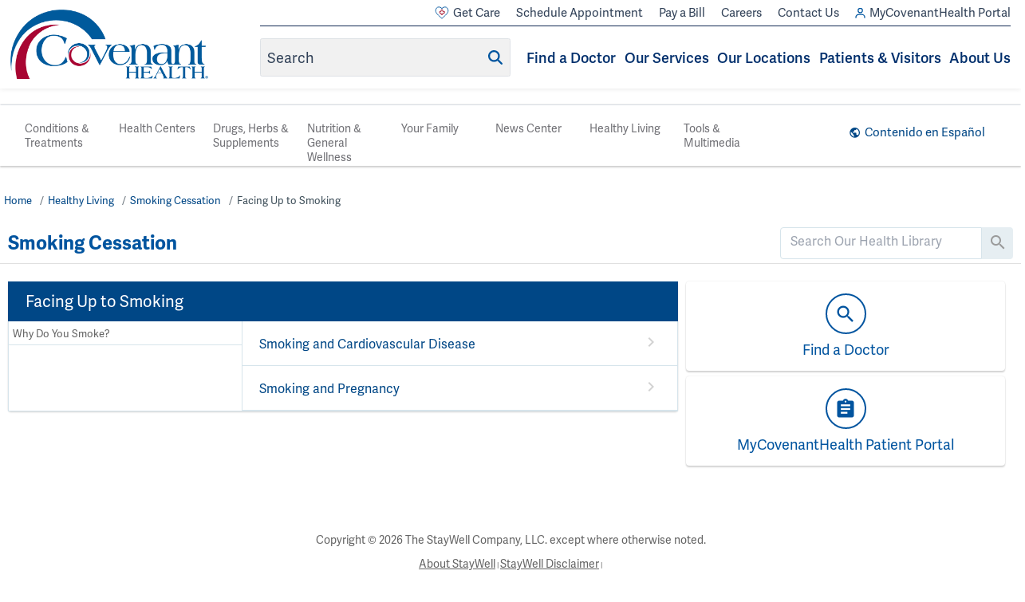

--- FILE ---
content_type: text/html; charset=UTF-8
request_url: http://library.covenanthealth.com/Wellness/Smoking/Facing/subTopic.pg
body_size: 341336
content:



    <!DOCTYPE HTML PUBLIC "-//W3C//DTD HTML 4.01//EN" "http://www.w3.org/TR/html4/strict.dtd">


<html lang="en">
	<head><meta http-equiv="Content-Type" content="text/html;&#32;charset=UTF-8" /><meta http-equiv="X-UA-Compatible" content="IE=Edge" /><script type="text/javascript">window.NREUM||(NREUM={});NREUM.info = {"beacon":"bam.nr-data.net","errorBeacon":"bam.nr-data.net","licenseKey":"NRJS-60341a8e5ba764cea61","applicationID":"589669330","transactionName":"NlYAY0FQWhADVhINXw8cI2RjHlAGBFQTCERPUhFHSw==","queueTime":0,"applicationTime":221,"agent":"","atts":"","sslForHttp":"true"}</script><script type="text/javascript">(window.NREUM||(NREUM={})).init={privacy:{cookies_enabled:false},ajax:{deny_list:["bam.nr-data.net"]},feature_flags:["soft_nav"]};(window.NREUM||(NREUM={})).loader_config={xpid:"VgEOUldTABAFXFhUAQgEVVQ=",licenseKey:"NRJS-60341a8e5ba764cea61",applicationID:"589669330",browserID:"589669409"};window.NREUM||(NREUM={}),__nr_require=function(t,e,n){function r(n){if(!e[n]){var i=e[n]={exports:{}};t[n][0].call(i.exports,function(e){var i=t[n][1][e];return r(i||e)},i,i.exports)}return e[n].exports}if("function"==typeof __nr_require)return __nr_require;for(var i=0;i<n.length;i++)r(n[i]);return r}({1:[function(t,e,n){function r(t){try{s.console&&console.log(t)}catch(e){}}var i,o=t("ee"),a=t(27),s={};try{i=localStorage.getItem("__nr_flags").split(","),console&&"function"==typeof console.log&&(s.console=!0,i.indexOf("dev")!==-1&&(s.dev=!0),i.indexOf("nr_dev")!==-1&&(s.nrDev=!0))}catch(c){}s.nrDev&&o.on("internal-error",function(t){r(t.stack)}),s.dev&&o.on("fn-err",function(t,e,n){r(n.stack)}),s.dev&&(r("NR AGENT IN DEVELOPMENT MODE"),r("flags: "+a(s,function(t,e){return t}).join(", ")))},{}],2:[function(t,e,n){function r(t,e,n,r,s){try{p?p-=1:i(s||new UncaughtException(t,e,n),!0)}catch(f){try{o("ierr",[f,c.now(),!0])}catch(d){}}return"function"==typeof u&&u.apply(this,a(arguments))}function UncaughtException(t,e,n){this.message=t||"Uncaught error with no additional information",this.sourceURL=e,this.line=n}function i(t,e){var n=e?null:c.now();o("err",[t,n])}var o=t("handle"),a=t(28),s=t("ee"),c=t("loader"),f=t("gos"),u=window.onerror,d=!1,l="nr@seenError";if(!c.disabled){var p=0;c.features.err=!0,t(1),window.onerror=r;try{throw new Error}catch(h){"stack"in h&&(t(10),t(9),"addEventListener"in window&&t(6),c.xhrWrappable&&t(11),d=!0)}s.on("fn-start",function(t,e,n){d&&(p+=1)}),s.on("fn-err",function(t,e,n){d&&!n[l]&&(f(n,l,function(){return!0}),this.thrown=!0,i(n))}),s.on("fn-end",function(){d&&!this.thrown&&p>0&&(p-=1)}),s.on("internal-error",function(t){o("ierr",[t,c.now(),!0])})}},{}],3:[function(t,e,n){var r=t("loader");r.disabled||(r.features.ins=!0)},{}],4:[function(t,e,n){function r(){var t=new PerformanceObserver(function(t,e){var n=t.getEntries();s(v,[n])});try{t.observe({entryTypes:["resource"]})}catch(e){}}function i(t){if(s(v,[window.performance.getEntriesByType(w)]),window.performance["c"+l])try{window.performance[h](m,i,!1)}catch(t){}else try{window.performance[h]("webkit"+m,i,!1)}catch(t){}}function o(t){}if(window.performance&&window.performance.timing&&window.performance.getEntriesByType){var a=t("ee"),s=t("handle"),c=t(10),f=t(9),u=t(5),d=t(19),l="learResourceTimings",p="addEventListener",h="removeEventListener",m="resourcetimingbufferfull",v="bstResource",w="resource",g="-start",y="-end",x="fn"+g,b="fn"+y,E="bstTimer",R="pushState",S=t("loader");if(!S.disabled){S.features.stn=!0,t(8),"addEventListener"in window&&t(6);var O=NREUM.o.EV;a.on(x,function(t,e){var n=t[0];n instanceof O&&(this.bstStart=S.now())}),a.on(b,function(t,e){var n=t[0];n instanceof O&&s("bst",[n,e,this.bstStart,S.now()])}),c.on(x,function(t,e,n){this.bstStart=S.now(),this.bstType=n}),c.on(b,function(t,e){s(E,[e,this.bstStart,S.now(),this.bstType])}),f.on(x,function(){this.bstStart=S.now()}),f.on(b,function(t,e){s(E,[e,this.bstStart,S.now(),"requestAnimationFrame"])}),a.on(R+g,function(t){this.time=S.now(),this.startPath=location.pathname+location.hash}),a.on(R+y,function(t){s("bstHist",[location.pathname+location.hash,this.startPath,this.time])}),u()?(s(v,[window.performance.getEntriesByType("resource")]),r()):p in window.performance&&(window.performance["c"+l]?window.performance[p](m,i,d(!1)):window.performance[p]("webkit"+m,i,d(!1))),document[p]("scroll",o,d(!1)),document[p]("keypress",o,d(!1)),document[p]("click",o,d(!1))}}},{}],5:[function(t,e,n){e.exports=function(){return"PerformanceObserver"in window&&"function"==typeof window.PerformanceObserver}},{}],6:[function(t,e,n){function r(t){for(var e=t;e&&!e.hasOwnProperty(u);)e=Object.getPrototypeOf(e);e&&i(e)}function i(t){s.inPlace(t,[u,d],"-",o)}function o(t,e){return t[1]}var a=t("ee").get("events"),s=t("wrap-function")(a,!0),c=t("gos"),f=XMLHttpRequest,u="addEventListener",d="removeEventListener";e.exports=a,"getPrototypeOf"in Object?(r(document),r(window),r(f.prototype)):f.prototype.hasOwnProperty(u)&&(i(window),i(f.prototype)),a.on(u+"-start",function(t,e){var n=t[1];if(null!==n&&("function"==typeof n||"object"==typeof n)){var r=c(n,"nr@wrapped",function(){function t(){if("function"==typeof n.handleEvent)return n.handleEvent.apply(n,arguments)}var e={object:t,"function":n}[typeof n];return e?s(e,"fn-",null,e.name||"anonymous"):n});this.wrapped=t[1]=r}}),a.on(d+"-start",function(t){t[1]=this.wrapped||t[1]})},{}],7:[function(t,e,n){function r(t,e,n){var r=t[e];"function"==typeof r&&(t[e]=function(){var t=o(arguments),e={};i.emit(n+"before-start",[t],e);var a;e[m]&&e[m].dt&&(a=e[m].dt);var s=r.apply(this,t);return i.emit(n+"start",[t,a],s),s.then(function(t){return i.emit(n+"end",[null,t],s),t},function(t){throw i.emit(n+"end",[t],s),t})})}var i=t("ee").get("fetch"),o=t(28),a=t(27);e.exports=i;var s=window,c="fetch-",f=c+"body-",u=["arrayBuffer","blob","json","text","formData"],d=s.Request,l=s.Response,p=s.fetch,h="prototype",m="nr@context";d&&l&&p&&(a(u,function(t,e){r(d[h],e,f),r(l[h],e,f)}),r(s,"fetch",c),i.on(c+"end",function(t,e){var n=this;if(e){var r=e.headers.get("content-length");null!==r&&(n.rxSize=r),i.emit(c+"done",[null,e],n)}else i.emit(c+"done",[t],n)}))},{}],8:[function(t,e,n){var r=t("ee").get("history"),i=t("wrap-function")(r);e.exports=r;var o=window.history&&window.history.constructor&&window.history.constructor.prototype,a=window.history;o&&o.pushState&&o.replaceState&&(a=o),i.inPlace(a,["pushState","replaceState"],"-")},{}],9:[function(t,e,n){var r=t("ee").get("raf"),i=t("wrap-function")(r),o="equestAnimationFrame";e.exports=r,i.inPlace(window,["r"+o,"mozR"+o,"webkitR"+o,"msR"+o],"raf-"),r.on("raf-start",function(t){t[0]=i(t[0],"fn-")})},{}],10:[function(t,e,n){function r(t,e,n){t[0]=a(t[0],"fn-",null,n)}function i(t,e,n){this.method=n,this.timerDuration=isNaN(t[1])?0:+t[1],t[0]=a(t[0],"fn-",this,n)}var o=t("ee").get("timer"),a=t("wrap-function")(o),s="setTimeout",c="setInterval",f="clearTimeout",u="-start",d="-";e.exports=o,a.inPlace(window,[s,"setImmediate"],s+d),a.inPlace(window,[c],c+d),a.inPlace(window,[f,"clearImmediate"],f+d),o.on(c+u,r),o.on(s+u,i)},{}],11:[function(t,e,n){function r(t,e){d.inPlace(e,["onreadystatechange"],"fn-",s)}function i(){var t=this,e=u.context(t);t.readyState>3&&!e.resolved&&(e.resolved=!0,u.emit("xhr-resolved",[],t)),d.inPlace(t,y,"fn-",s)}function o(t){x.push(t),m&&(E?E.then(a):w?w(a):(R=-R,S.data=R))}function a(){for(var t=0;t<x.length;t++)r([],x[t]);x.length&&(x=[])}function s(t,e){return e}function c(t,e){for(var n in t)e[n]=t[n];return e}t(6);var f=t("ee"),u=f.get("xhr"),d=t("wrap-function")(u),l=t(19),p=NREUM.o,h=p.XHR,m=p.MO,v=p.PR,w=p.SI,g="readystatechange",y=["onload","onerror","onabort","onloadstart","onloadend","onprogress","ontimeout"],x=[];e.exports=u;var b=window.XMLHttpRequest=function(t){var e=new h(t);try{u.emit("new-xhr",[e],e),e.addEventListener(g,i,l(!1))}catch(n){try{u.emit("internal-error",[n])}catch(r){}}return e};if(c(h,b),b.prototype=h.prototype,d.inPlace(b.prototype,["open","send"],"-xhr-",s),u.on("send-xhr-start",function(t,e){r(t,e),o(e)}),u.on("open-xhr-start",r),m){var E=v&&v.resolve();if(!w&&!v){var R=1,S=document.createTextNode(R);new m(a).observe(S,{characterData:!0})}}else f.on("fn-end",function(t){t[0]&&t[0].type===g||a()})},{}],12:[function(t,e,n){function r(t){if(!s(t))return null;var e=window.NREUM;if(!e.loader_config)return null;var n=(e.loader_config.accountID||"").toString()||null,r=(e.loader_config.agentID||"").toString()||null,f=(e.loader_config.trustKey||"").toString()||null;if(!n||!r)return null;var h=p.generateSpanId(),m=p.generateTraceId(),v=Date.now(),w={spanId:h,traceId:m,timestamp:v};return(t.sameOrigin||c(t)&&l())&&(w.traceContextParentHeader=i(h,m),w.traceContextStateHeader=o(h,v,n,r,f)),(t.sameOrigin&&!u()||!t.sameOrigin&&c(t)&&d())&&(w.newrelicHeader=a(h,m,v,n,r,f)),w}function i(t,e){return"00-"+e+"-"+t+"-01"}function o(t,e,n,r,i){var o=0,a="",s=1,c="",f="";return i+"@nr="+o+"-"+s+"-"+n+"-"+r+"-"+t+"-"+a+"-"+c+"-"+f+"-"+e}function a(t,e,n,r,i,o){var a="btoa"in window&&"function"==typeof window.btoa;if(!a)return null;var s={v:[0,1],d:{ty:"Browser",ac:r,ap:i,id:t,tr:e,ti:n}};return o&&r!==o&&(s.d.tk=o),btoa(JSON.stringify(s))}function s(t){return f()&&c(t)}function c(t){var e=!1,n={};if("init"in NREUM&&"distributed_tracing"in NREUM.init&&(n=NREUM.init.distributed_tracing),t.sameOrigin)e=!0;else if(n.allowed_origins instanceof Array)for(var r=0;r<n.allowed_origins.length;r++){var i=h(n.allowed_origins[r]);if(t.hostname===i.hostname&&t.protocol===i.protocol&&t.port===i.port){e=!0;break}}return e}function f(){return"init"in NREUM&&"distributed_tracing"in NREUM.init&&!!NREUM.init.distributed_tracing.enabled}function u(){return"init"in NREUM&&"distributed_tracing"in NREUM.init&&!!NREUM.init.distributed_tracing.exclude_newrelic_header}function d(){return"init"in NREUM&&"distributed_tracing"in NREUM.init&&NREUM.init.distributed_tracing.cors_use_newrelic_header!==!1}function l(){return"init"in NREUM&&"distributed_tracing"in NREUM.init&&!!NREUM.init.distributed_tracing.cors_use_tracecontext_headers}var p=t(24),h=t(14);e.exports={generateTracePayload:r,shouldGenerateTrace:s}},{}],13:[function(t,e,n){function r(t){var e=this.params,n=this.metrics;if(!this.ended){this.ended=!0;for(var r=0;r<l;r++)t.removeEventListener(d[r],this.listener,!1);return e.protocol&&"data"===e.protocol?void g("Ajax/DataUrl/Excluded"):void(e.aborted||(n.duration=a.now()-this.startTime,this.loadCaptureCalled||4!==t.readyState?null==e.status&&(e.status=0):o(this,t),n.cbTime=this.cbTime,s("xhr",[e,n,this.startTime,this.endTime,"xhr"],this)))}}function i(t,e){var n=c(e),r=t.params;r.hostname=n.hostname,r.port=n.port,r.protocol=n.protocol,r.host=n.hostname+":"+n.port,r.pathname=n.pathname,t.parsedOrigin=n,t.sameOrigin=n.sameOrigin}function o(t,e){t.params.status=e.status;var n=v(e,t.lastSize);if(n&&(t.metrics.rxSize=n),t.sameOrigin){var r=e.getResponseHeader("X-NewRelic-App-Data");r&&(t.params.cat=r.split(", ").pop())}t.loadCaptureCalled=!0}var a=t("loader");if(a.xhrWrappable&&!a.disabled){var s=t("handle"),c=t(14),f=t(12).generateTracePayload,u=t("ee"),d=["load","error","abort","timeout"],l=d.length,p=t("id"),h=t(20),m=t(18),v=t(15),w=t(19),g=t(21).recordSupportability,y=NREUM.o.REQ,x=window.XMLHttpRequest;a.features.xhr=!0,t(11),t(7),u.on("new-xhr",function(t){var e=this;e.totalCbs=0,e.called=0,e.cbTime=0,e.end=r,e.ended=!1,e.xhrGuids={},e.lastSize=null,e.loadCaptureCalled=!1,e.params=this.params||{},e.metrics=this.metrics||{},t.addEventListener("load",function(n){o(e,t)},w(!1)),h&&(h>34||h<10)||t.addEventListener("progress",function(t){e.lastSize=t.loaded},w(!1))}),u.on("open-xhr-start",function(t){this.params={method:t[0]},i(this,t[1]),this.metrics={}}),u.on("open-xhr-end",function(t,e){"loader_config"in NREUM&&"xpid"in NREUM.loader_config&&this.sameOrigin&&e.setRequestHeader("X-NewRelic-ID",NREUM.loader_config.xpid);var n=f(this.parsedOrigin);if(n){var r=!1;n.newrelicHeader&&(e.setRequestHeader("newrelic",n.newrelicHeader),r=!0),n.traceContextParentHeader&&(e.setRequestHeader("traceparent",n.traceContextParentHeader),n.traceContextStateHeader&&e.setRequestHeader("tracestate",n.traceContextStateHeader),r=!0),r&&(this.dt=n)}}),u.on("send-xhr-start",function(t,e){var n=this.metrics,r=t[0],i=this;if(n&&r){var o=m(r);o&&(n.txSize=o)}this.startTime=a.now(),this.listener=function(t){try{"abort"!==t.type||i.loadCaptureCalled||(i.params.aborted=!0),("load"!==t.type||i.called===i.totalCbs&&(i.onloadCalled||"function"!=typeof e.onload))&&i.end(e)}catch(n){try{u.emit("internal-error",[n])}catch(r){}}};for(var s=0;s<l;s++)e.addEventListener(d[s],this.listener,w(!1))}),u.on("xhr-cb-time",function(t,e,n){this.cbTime+=t,e?this.onloadCalled=!0:this.called+=1,this.called!==this.totalCbs||!this.onloadCalled&&"function"==typeof n.onload||this.end(n)}),u.on("xhr-load-added",function(t,e){var n=""+p(t)+!!e;this.xhrGuids&&!this.xhrGuids[n]&&(this.xhrGuids[n]=!0,this.totalCbs+=1)}),u.on("xhr-load-removed",function(t,e){var n=""+p(t)+!!e;this.xhrGuids&&this.xhrGuids[n]&&(delete this.xhrGuids[n],this.totalCbs-=1)}),u.on("xhr-resolved",function(){this.endTime=a.now()}),u.on("addEventListener-end",function(t,e){e instanceof x&&"load"===t[0]&&u.emit("xhr-load-added",[t[1],t[2]],e)}),u.on("removeEventListener-end",function(t,e){e instanceof x&&"load"===t[0]&&u.emit("xhr-load-removed",[t[1],t[2]],e)}),u.on("fn-start",function(t,e,n){e instanceof x&&("onload"===n&&(this.onload=!0),("load"===(t[0]&&t[0].type)||this.onload)&&(this.xhrCbStart=a.now()))}),u.on("fn-end",function(t,e){this.xhrCbStart&&u.emit("xhr-cb-time",[a.now()-this.xhrCbStart,this.onload,e],e)}),u.on("fetch-before-start",function(t){function e(t,e){var n=!1;return e.newrelicHeader&&(t.set("newrelic",e.newrelicHeader),n=!0),e.traceContextParentHeader&&(t.set("traceparent",e.traceContextParentHeader),e.traceContextStateHeader&&t.set("tracestate",e.traceContextStateHeader),n=!0),n}var n,r=t[1]||{};"string"==typeof t[0]?n=t[0]:t[0]&&t[0].url?n=t[0].url:window.URL&&t[0]&&t[0]instanceof URL&&(n=t[0].href),n&&(this.parsedOrigin=c(n),this.sameOrigin=this.parsedOrigin.sameOrigin);var i=f(this.parsedOrigin);if(i&&(i.newrelicHeader||i.traceContextParentHeader))if("string"==typeof t[0]||window.URL&&t[0]&&t[0]instanceof URL){var o={};for(var a in r)o[a]=r[a];o.headers=new Headers(r.headers||{}),e(o.headers,i)&&(this.dt=i),t.length>1?t[1]=o:t.push(o)}else t[0]&&t[0].headers&&e(t[0].headers,i)&&(this.dt=i)}),u.on("fetch-start",function(t,e){this.params={},this.metrics={},this.startTime=a.now(),this.dt=e,t.length>=1&&(this.target=t[0]),t.length>=2&&(this.opts=t[1]);var n,r=this.opts||{},o=this.target;if("string"==typeof o?n=o:"object"==typeof o&&o instanceof y?n=o.url:window.URL&&"object"==typeof o&&o instanceof URL&&(n=o.href),i(this,n),"data"!==this.params.protocol){var s=(""+(o&&o instanceof y&&o.method||r.method||"GET")).toUpperCase();this.params.method=s,this.txSize=m(r.body)||0}}),u.on("fetch-done",function(t,e){if(this.endTime=a.now(),this.params||(this.params={}),"data"===this.params.protocol)return void g("Ajax/DataUrl/Excluded");this.params.status=e?e.status:0;var n;"string"==typeof this.rxSize&&this.rxSize.length>0&&(n=+this.rxSize);var r={txSize:this.txSize,rxSize:n,duration:a.now()-this.startTime};s("xhr",[this.params,r,this.startTime,this.endTime,"fetch"],this)})}},{}],14:[function(t,e,n){var r={};e.exports=function(t){if(t in r)return r[t];if(0===(t||"").indexOf("data:"))return{protocol:"data"};var e=document.createElement("a"),n=window.location,i={};e.href=t,i.port=e.port;var o=e.href.split("://");!i.port&&o[1]&&(i.port=o[1].split("/")[0].split("@").pop().split(":")[1]),i.port&&"0"!==i.port||(i.port="https"===o[0]?"443":"80"),i.hostname=e.hostname||n.hostname,i.pathname=e.pathname,i.protocol=o[0],"/"!==i.pathname.charAt(0)&&(i.pathname="/"+i.pathname);var a=!e.protocol||":"===e.protocol||e.protocol===n.protocol,s=e.hostname===document.domain&&e.port===n.port;return i.sameOrigin=a&&(!e.hostname||s),"/"===i.pathname&&(r[t]=i),i}},{}],15:[function(t,e,n){function r(t,e){var n=t.responseType;return"json"===n&&null!==e?e:"arraybuffer"===n||"blob"===n||"json"===n?i(t.response):"text"===n||""===n||void 0===n?i(t.responseText):void 0}var i=t(18);e.exports=r},{}],16:[function(t,e,n){function r(){}function i(t,e,n,r){return function(){return u.recordSupportability("API/"+e+"/called"),o(t+e,[f.now()].concat(s(arguments)),n?null:this,r),n?void 0:this}}var o=t("handle"),a=t(27),s=t(28),c=t("ee").get("tracer"),f=t("loader"),u=t(21),d=NREUM;"undefined"==typeof window.newrelic&&(newrelic=d);var l=["setPageViewName","setCustomAttribute","setErrorHandler","finished","addToTrace","inlineHit","addRelease"],p="api-",h=p+"ixn-";a(l,function(t,e){d[e]=i(p,e,!0,"api")}),d.addPageAction=i(p,"addPageAction",!0),d.setCurrentRouteName=i(p,"routeName",!0),e.exports=newrelic,d.interaction=function(){return(new r).get()};var m=r.prototype={createTracer:function(t,e){var n={},r=this,i="function"==typeof e;return o(h+"tracer",[f.now(),t,n],r),function(){if(c.emit((i?"":"no-")+"fn-start",[f.now(),r,i],n),i)try{return e.apply(this,arguments)}catch(t){throw c.emit("fn-err",[arguments,this,t],n),t}finally{c.emit("fn-end",[f.now()],n)}}}};a("actionText,setName,setAttribute,save,ignore,onEnd,getContext,end,get".split(","),function(t,e){m[e]=i(h,e)}),newrelic.noticeError=function(t,e){"string"==typeof t&&(t=new Error(t)),u.recordSupportability("API/noticeError/called"),o("err",[t,f.now(),!1,e])}},{}],17:[function(t,e,n){function r(t){if(NREUM.init){for(var e=NREUM.init,n=t.split("."),r=0;r<n.length-1;r++)if(e=e[n[r]],"object"!=typeof e)return;return e=e[n[n.length-1]]}}e.exports={getConfiguration:r}},{}],18:[function(t,e,n){e.exports=function(t){if("string"==typeof t&&t.length)return t.length;if("object"==typeof t){if("undefined"!=typeof ArrayBuffer&&t instanceof ArrayBuffer&&t.byteLength)return t.byteLength;if("undefined"!=typeof Blob&&t instanceof Blob&&t.size)return t.size;if(!("undefined"!=typeof FormData&&t instanceof FormData))try{return JSON.stringify(t).length}catch(e){return}}}},{}],19:[function(t,e,n){var r=!1;try{var i=Object.defineProperty({},"passive",{get:function(){r=!0}});window.addEventListener("testPassive",null,i),window.removeEventListener("testPassive",null,i)}catch(o){}e.exports=function(t){return r?{passive:!0,capture:!!t}:!!t}},{}],20:[function(t,e,n){var r=0,i=navigator.userAgent.match(/Firefox[\/\s](\d+\.\d+)/);i&&(r=+i[1]),e.exports=r},{}],21:[function(t,e,n){function r(t,e){var n=[a,t,{name:t},e];return o("storeMetric",n,null,"api"),n}function i(t,e){var n=[s,t,{name:t},e];return o("storeEventMetrics",n,null,"api"),n}var o=t("handle"),a="sm",s="cm";e.exports={constants:{SUPPORTABILITY_METRIC:a,CUSTOM_METRIC:s},recordSupportability:r,recordCustom:i}},{}],22:[function(t,e,n){function r(){return s.exists&&performance.now?Math.round(performance.now()):(o=Math.max((new Date).getTime(),o))-a}function i(){return o}var o=(new Date).getTime(),a=o,s=t(29);e.exports=r,e.exports.offset=a,e.exports.getLastTimestamp=i},{}],23:[function(t,e,n){function r(t,e){var n=t.getEntries();n.forEach(function(t){"first-paint"===t.name?p("timing",["fp",Math.floor(t.startTime)]):"first-contentful-paint"===t.name&&p("timing",["fcp",Math.floor(t.startTime)])})}function i(t,e){var n=t.getEntries();if(n.length>0){var r=n[n.length-1];if(f&&f<r.startTime)return;var i=[r],o=a({});o&&i.push(o),p("lcp",i)}}function o(t){t.getEntries().forEach(function(t){t.hadRecentInput||p("cls",[t])})}function a(t){var e=navigator.connection||navigator.mozConnection||navigator.webkitConnection;if(e)return e.type&&(t["net-type"]=e.type),e.effectiveType&&(t["net-etype"]=e.effectiveType),e.rtt&&(t["net-rtt"]=e.rtt),e.downlink&&(t["net-dlink"]=e.downlink),t}function s(t){if(t instanceof w&&!y){var e=Math.round(t.timeStamp),n={type:t.type};a(n),e<=h.now()?n.fid=h.now()-e:e>h.offset&&e<=Date.now()?(e-=h.offset,n.fid=h.now()-e):e=h.now(),y=!0,p("timing",["fi",e,n])}}function c(t){"hidden"===t&&(f=h.now(),p("pageHide",[f]))}if(!("init"in NREUM&&"page_view_timing"in NREUM.init&&"enabled"in NREUM.init.page_view_timing&&NREUM.init.page_view_timing.enabled===!1)){var f,u,d,l,p=t("handle"),h=t("loader"),m=t(26),v=t(19),w=NREUM.o.EV;if("PerformanceObserver"in window&&"function"==typeof window.PerformanceObserver){u=new PerformanceObserver(r);try{u.observe({entryTypes:["paint"]})}catch(g){}d=new PerformanceObserver(i);try{d.observe({entryTypes:["largest-contentful-paint"]})}catch(g){}l=new PerformanceObserver(o);try{l.observe({type:"layout-shift",buffered:!0})}catch(g){}}if("addEventListener"in document){var y=!1,x=["click","keydown","mousedown","pointerdown","touchstart"];x.forEach(function(t){document.addEventListener(t,s,v(!1))})}m(c)}},{}],24:[function(t,e,n){function r(){function t(){return e?15&e[n++]:16*Math.random()|0}var e=null,n=0,r=window.crypto||window.msCrypto;r&&r.getRandomValues&&(e=r.getRandomValues(new Uint8Array(31)));for(var i,o="xxxxxxxx-xxxx-4xxx-yxxx-xxxxxxxxxxxx",a="",s=0;s<o.length;s++)i=o[s],"x"===i?a+=t().toString(16):"y"===i?(i=3&t()|8,a+=i.toString(16)):a+=i;return a}function i(){return a(16)}function o(){return a(32)}function a(t){function e(){return n?15&n[r++]:16*Math.random()|0}var n=null,r=0,i=window.crypto||window.msCrypto;i&&i.getRandomValues&&Uint8Array&&(n=i.getRandomValues(new Uint8Array(t)));for(var o=[],a=0;a<t;a++)o.push(e().toString(16));return o.join("")}e.exports={generateUuid:r,generateSpanId:i,generateTraceId:o}},{}],25:[function(t,e,n){function r(t,e){if(!i)return!1;if(t!==i)return!1;if(!e)return!0;if(!o)return!1;for(var n=o.split("."),r=e.split("."),a=0;a<r.length;a++)if(r[a]!==n[a])return!1;return!0}var i=null,o=null,a=/Version\/(\S+)\s+Safari/;if(navigator.userAgent){var s=navigator.userAgent,c=s.match(a);c&&s.indexOf("Chrome")===-1&&s.indexOf("Chromium")===-1&&(i="Safari",o=c[1])}e.exports={agent:i,version:o,match:r}},{}],26:[function(t,e,n){function r(t){function e(){t(s&&document[s]?document[s]:document[o]?"hidden":"visible")}"addEventListener"in document&&a&&document.addEventListener(a,e,i(!1))}var i=t(19);e.exports=r;var o,a,s;"undefined"!=typeof document.hidden?(o="hidden",a="visibilitychange",s="visibilityState"):"undefined"!=typeof document.msHidden?(o="msHidden",a="msvisibilitychange"):"undefined"!=typeof document.webkitHidden&&(o="webkitHidden",a="webkitvisibilitychange",s="webkitVisibilityState")},{}],27:[function(t,e,n){function r(t,e){var n=[],r="",o=0;for(r in t)i.call(t,r)&&(n[o]=e(r,t[r]),o+=1);return n}var i=Object.prototype.hasOwnProperty;e.exports=r},{}],28:[function(t,e,n){function r(t,e,n){e||(e=0),"undefined"==typeof n&&(n=t?t.length:0);for(var r=-1,i=n-e||0,o=Array(i<0?0:i);++r<i;)o[r]=t[e+r];return o}e.exports=r},{}],29:[function(t,e,n){e.exports={exists:"undefined"!=typeof window.performance&&window.performance.timing&&"undefined"!=typeof window.performance.timing.navigationStart}},{}],ee:[function(t,e,n){function r(){}function i(t){function e(t){return t&&t instanceof r?t:t?f(t,c,a):a()}function n(n,r,i,o,a){if(a!==!1&&(a=!0),!p.aborted||o){t&&a&&t(n,r,i);for(var s=e(i),c=m(n),f=c.length,u=0;u<f;u++)c[u].apply(s,r);var l=d[y[n]];return l&&l.push([x,n,r,s]),s}}function o(t,e){g[t]=m(t).concat(e)}function h(t,e){var n=g[t];if(n)for(var r=0;r<n.length;r++)n[r]===e&&n.splice(r,1)}function m(t){return g[t]||[]}function v(t){return l[t]=l[t]||i(n)}function w(t,e){p.aborted||u(t,function(t,n){e=e||"feature",y[n]=e,e in d||(d[e]=[])})}var g={},y={},x={on:o,addEventListener:o,removeEventListener:h,emit:n,get:v,listeners:m,context:e,buffer:w,abort:s,aborted:!1};return x}function o(t){return f(t,c,a)}function a(){return new r}function s(){(d.api||d.feature)&&(p.aborted=!0,d=p.backlog={})}var c="nr@context",f=t("gos"),u=t(27),d={},l={},p=e.exports=i();e.exports.getOrSetContext=o,p.backlog=d},{}],gos:[function(t,e,n){function r(t,e,n){if(i.call(t,e))return t[e];var r=n();if(Object.defineProperty&&Object.keys)try{return Object.defineProperty(t,e,{value:r,writable:!0,enumerable:!1}),r}catch(o){}return t[e]=r,r}var i=Object.prototype.hasOwnProperty;e.exports=r},{}],handle:[function(t,e,n){function r(t,e,n,r){i.buffer([t],r),i.emit(t,e,n)}var i=t("ee").get("handle");e.exports=r,r.ee=i},{}],id:[function(t,e,n){function r(t){var e=typeof t;return!t||"object"!==e&&"function"!==e?-1:t===window?0:a(t,o,function(){return i++})}var i=1,o="nr@id",a=t("gos");e.exports=r},{}],loader:[function(t,e,n){function r(){if(!O++){var t=S.info=NREUM.info,e=m.getElementsByTagName("script")[0];if(setTimeout(f.abort,3e4),!(t&&t.licenseKey&&t.applicationID&&e))return f.abort();c(E,function(e,n){t[e]||(t[e]=n)});var n=a();s("mark",["onload",n+S.offset],null,"api"),s("timing",["load",n]);var r=m.createElement("script");0===t.agent.indexOf("http://")||0===t.agent.indexOf("https://")?r.src=t.agent:r.src=p+"://"+t.agent,e.parentNode.insertBefore(r,e)}}function i(){"complete"===m.readyState&&o()}function o(){s("mark",["domContent",a()+S.offset],null,"api")}var a=t(22),s=t("handle"),c=t(27),f=t("ee"),u=t(25),d=t(17),l=t(19),p=d.getConfiguration("ssl")===!1?"http":"https",h=window,m=h.document,v="addEventListener",w="attachEvent",g=h.XMLHttpRequest,y=g&&g.prototype,x=!1;NREUM.o={ST:setTimeout,SI:h.setImmediate,CT:clearTimeout,XHR:g,REQ:h.Request,EV:h.Event,PR:h.Promise,MO:h.MutationObserver};var b=""+location,E={beacon:"bam.nr-data.net",errorBeacon:"bam.nr-data.net",agent:"js-agent.newrelic.com/nr-1216.min.js"},R=g&&y&&y[v]&&!/CriOS/.test(navigator.userAgent),S=e.exports={offset:a.getLastTimestamp(),now:a,origin:b,features:{},xhrWrappable:R,userAgent:u,disabled:x};if(!x){t(16),t(23),m[v]?(m[v]("DOMContentLoaded",o,l(!1)),h[v]("load",r,l(!1))):(m[w]("onreadystatechange",i),h[w]("onload",r)),s("mark",["firstbyte",a.getLastTimestamp()],null,"api");var O=0}},{}],"wrap-function":[function(t,e,n){function r(t,e){function n(e,n,r,c,f){function nrWrapper(){var o,a,u,l;try{a=this,o=d(arguments),u="function"==typeof r?r(o,a):r||{}}catch(p){i([p,"",[o,a,c],u],t)}s(n+"start",[o,a,c],u,f);try{return l=e.apply(a,o)}catch(h){throw s(n+"err",[o,a,h],u,f),h}finally{s(n+"end",[o,a,l],u,f)}}return a(e)?e:(n||(n=""),nrWrapper[l]=e,o(e,nrWrapper,t),nrWrapper)}function r(t,e,r,i,o){r||(r="");var s,c,f,u="-"===r.charAt(0);for(f=0;f<e.length;f++)c=e[f],s=t[c],a(s)||(t[c]=n(s,u?c+r:r,i,c,o))}function s(n,r,o,a){if(!h||e){var s=h;h=!0;try{t.emit(n,r,o,e,a)}catch(c){i([c,n,r,o],t)}h=s}}return t||(t=u),n.inPlace=r,n.flag=l,n}function i(t,e){e||(e=u);try{e.emit("internal-error",t)}catch(n){}}function o(t,e,n){if(Object.defineProperty&&Object.keys)try{var r=Object.keys(t);return r.forEach(function(n){Object.defineProperty(e,n,{get:function(){return t[n]},set:function(e){return t[n]=e,e}})}),e}catch(o){i([o],n)}for(var a in t)p.call(t,a)&&(e[a]=t[a]);return e}function a(t){return!(t&&t instanceof Function&&t.apply&&!t[l])}function s(t,e){var n=e(t);return n[l]=t,o(t,n,u),n}function c(t,e,n){var r=t[e];t[e]=s(r,n)}function f(){for(var t=arguments.length,e=new Array(t),n=0;n<t;++n)e[n]=arguments[n];return e}var u=t("ee"),d=t(28),l="nr@original",p=Object.prototype.hasOwnProperty,h=!1;e.exports=r,e.exports.wrapFunction=s,e.exports.wrapInPlace=c,e.exports.argsToArray=f},{}]},{},["loader",2,13,4,3]);</script><meta property="og:url" content="http://library.covenanthealth.com/Wellness/Smoking/Facing/subTopic.pg" />
                    <script type="text/javascript" src="//code.jquery.com/jquery-3.7.1.min.js" ></script>
                
                    <script type="text/javascript" src="https://cdn.jsdelivr.net/npm/@popperjs/core@2.10.2/dist/umd/popper.min.js" ></script>
                
                    <script type="text/javascript" src="//code.jquery.com/ui/1.13.2/jquery-ui.min.js" ></script>
                
                    <script type="text/javascript" src="//code.jquery.com/jquery-migrate-3.0.1.min.js" ></script>
                
                    <script type="text/javascript" src="//cdn.muicss.com/mui-0.9.35/js/mui.min.js" ></script>
                
                    <script type="text/javascript" src="/global.js" ></script>
                
                    <script type="text/javascript" src="/tooltip.js" ></script>
                
                    <script type="text/javascript" src="https://cdn.jsdelivr.net/npm/bootstrap@5.1.3/dist/js/bootstrap.min.js" ></script>
                
                    <script type="text/javascript" src="/Responsive.js" ></script>
                
                    <script type="text/javascript" src="/trackOutboundLink.js" ></script>
                
                    <script type="text/javascript" src="/jquery.bxslider.js" ></script>
                
                    <script type="text/javascript" src="/swBootstrapStyles.js" ></script>
                
                    <script type="text/javascript" src="/contentIcons.js" ></script>
                
                    <script type="text/javascript" src="/jquery-accessibleMegaMenu.js" ></script>
                
                    <script type="text/javascript" src="/OneTrust.js" ></script>
                
        <script type="text/plain" class="optanon-category-C0004">
            let pixel_id = '6095';let us_privacy = '1NNN';
let ev_id = '';let did = '';
let huid = '';let event = 'pageload';
const geolocation = window.Optanon.getGeolocationData();
(function () {const url = encodeURIComponent(window.location.href);
const referer = encodeURIComponent(document.referrer);
let script = document.createElement('script');
if(geolocation.country.toLowerCase() === 'us' && geolocation.state.toLowerCase() === 'ca'){
script.setAttribute('type', 'text/plain');
script.setAttribute('class', 'optanon-category-C0004');
}else if(OneTrust.GetDomainData().Groups.find((g) => g.OptanonGroupId === 'C0004').Status === 'always active'){
script.setAttribute('type', 'text/javascript');}
script.setAttribute('src', 'https://bh.contextweb.com/cp?p=' + pixel_id + '&us_privacy=' + us_privacy + '&pageurl=' + url + '&referrer=' + referer + '&ev_id=' + ev_id + '&did=' + did + '&huid=' + huid + '&event=' + event + '');
document.getElementsByTagName('head')[0].appendChild(script);})();

        </script>

        
                     <link rel="stylesheet" type="text/css" href="https://cdn.jsdelivr.net/npm/bootstrap@5.1.3/dist/css/bootstrap.min.css"  />
                
                     <link rel="stylesheet" type="text/css" href="//stackpath.bootstrapcdn.com/font-awesome/4.7.0/css/font-awesome.min.css"  />
                
                     <link rel="stylesheet" type="text/css" href="//fonts.googleapis.com/icon?family=Material+Icons"  />
                
                     <link rel="stylesheet" type="text/css" href="//cdn.muicss.com/mui-0.9.35/css/mui.min.css"  />
                
		        <link rel="stylesheet" type="text/css" someAttr="test" href="/Wellness/Smoking/Area0.css" />
		    
		        <link rel="stylesheet" type="text/css" someAttr="test" href="/Wellness/Smoking/Area1.css" />
		    
		        <link rel="stylesheet" type="text/css" someAttr="test" href="/Wellness/Smoking/Area2.css" />
		    
                        <meta name="viewport" content="width=device-width, initial-scale=1">
                        <link rel="stylesheet" href="https://use.typekit.net/uhe2cqk.css">
                        <link href="styles.style.css" rel="stylesheet" />
                        <link href="app.style.css" rel="stylesheet" />
                        <script src="custom.js" type="text/javascript"></script>
                        <script src="client.js" type="text/javascript"></script>
                        
                        <!-- favicon -->
                        <link rel="icon" type="image/png" href="https://www.covenanthealth.com/wp-content/themes/covenant/favicon/favicon-32x32.png" sizes="32x32">
                        <link rel="icon" type="image/png" href="https://www.covenanthealth.com/wp-content/themes/covenant/favicon/favicon-16x16.png" sizes="16x16">
                        <!-- Apple touch icons -->
                        <link rel="apple-touch-icon-precomposed" sizes="57x57" href="https://www.covenanthealth.com/wp-content/themes/covenant/favicon/apple-touch-icon-57x57.png">
                        <link rel="apple-touch-icon-precomposed" sizes="114x114" href="https://www.covenanthealth.com/wp-content/themes/covenant/favicon/apple-touch-icon-114x114.png">
                        <link rel="apple-touch-icon-precomposed" sizes="72x72" href="https://www.covenanthealth.com/wp-content/themes/covenant/favicon/apple-touch-icon-72x72.png">
                        <link rel="apple-touch-icon-precomposed" sizes="144x144" href="https://www.covenanthealth.com/wp-content/themes/covenant/favicon/apple-touch-icon-144x144.png">
                        <link rel="apple-touch-icon-precomposed" sizes="120x120" href="https://www.covenanthealth.com/wp-content/themes/covenant/favicon/apple-touch-icon-120x120.png">
                        <link rel="apple-touch-icon-precomposed" sizes="152x152" href="https://www.covenanthealth.com/wp-content/themes/covenant/favicon/apple-touch-icon-152x152.png">
                    <title>
	
</title></head>
	
		<body id="ICP">           
            
		    <form name="Form1" method="post" action="./subTopic.pg" id="Form1">
<div>
<input type="hidden" name="__VIEWSTATE" id="__VIEWSTATE" value="qjGTlOyv479tljdlcTPyY3pLuUIDRc9tlLGuZCZdtoBDwbfIP60VFBwr321T+xdZBUMjlsSsboRTRpy2zJ6pwrU8GANn7phZgIZx5+tDErCB8sB3" />
</div>


<script src="/Scripts/Autocomplete.js" type="text/javascript"></script>
<div>

	<input type="hidden" name="__VIEWSTATEGENERATOR" id="__VIEWSTATEGENERATOR" value="CA0B0334" />
	<input type="hidden" name="__VIEWSTATEENCRYPTED" id="__VIEWSTATEENCRYPTED" value="" />
</div>
<div class="skipLink hidden-print"><a href="#HealthLibraryMenu" title="" class="skipNav">Skip to topic navigation</a></div>
<div class="skipLink hidden-print"><a href="#siteContent" title="">Skip to main content</a></div>
<div class="globalBanner">
</div>
<div id="page" class="min-h-screen flex flex-col">
<div class="fixed-header-spacer" style="height: 0px;"></div>
<header id="headerMain" class="xl:relative z-30 left-0 right-0 bg-white bottom-0 top-0 overflow-y-scroll overflow-x-hidden xl:overflow-visible fixed sticky">
   <div class="alert-bar bg-[#00559f] text-center text-[#fff] relative pt-[8px] pb-[8px] px-10" id="alert-bar" style="">
      <div class="prose-p:text-white prose-a:text-white prose-a:underline text-[#fff]">
         <p>Need care now? Covenant Health’s Virtual Urgent Care is available 24/7. <strong><a href="https://visit.virtualcarecovenanthealth.com/?utm_source=covenanthealth&amp;utm_content=top-banner">Start a visit now</a></strong>.</p>
      </div>
      <div class="close non-opacity text-white absolute right-[10px] font-bold top-0 bottom-0 cursor-pointer flex content-center"><span role="button" class="close-banner self-center cursor-pointer">✕</span></div>
   </div>
   <div class="mx-auto w-[1600px] max-w-[98%]" id="topNav" style="top: 0px;">
      <div class="flex justify-between content-center">
         <div class="max-w-[120px] md:max-h-[136px] flex items-center sm:max-w-[180px] md:max-w-[200px] lg:max-w-[276px] lg:w-1/4 content-center py-2">
            <a href="https://www.covenanthealth.com/" class="custom-logo-link" rel="home" aria-current="page">
               <img width="850" height="297" src="https://www.covenanthealth.com/wp-content/uploads/2023/04/COVE_Corporate_Full-Color.png" class="custom-logo lazyautosizes lazyloaded" alt="Covenant Health logo" decoding="async" data-src="https://www.covenanthealth.com/wp-content/uploads/2023/04/COVE_Corporate_Full-Color.png" data-srcset="https://www.covenanthealth.com/wp-content/uploads/2023/04/COVE_Corporate_Full-Color.png 850w, https://www.covenanthealth.com/wp-content/uploads/2023/04/COVE_Corporate_Full-Color-300x105.png 300w, https://www.covenanthealth.com/wp-content/uploads/2023/04/COVE_Corporate_Full-Color-768x268.png 768w" data-sizes="auto" sizes="248px" srcset="https://www.covenanthealth.com/wp-content/uploads/2023/04/COVE_Corporate_Full-Color.png 850w, https://www.covenanthealth.com/wp-content/uploads/2023/04/COVE_Corporate_Full-Color-300x105.png 300w, https://www.covenanthealth.com/wp-content/uploads/2023/04/COVE_Corporate_Full-Color-768x268.png 768w">
               <noscript><img width="850" height="297" src="https://www.covenanthealth.com/wp-content/uploads/2023/04/COVE_Corporate_Full-Color.png" class="custom-logo" alt="Covenant Health logo" decoding="async" srcset="https://www.covenanthealth.com/wp-content/uploads/2023/04/COVE_Corporate_Full-Color.png 850w, https://www.covenanthealth.com/wp-content/uploads/2023/04/COVE_Corporate_Full-Color-300x105.png 300w, https://www.covenanthealth.com/wp-content/uploads/2023/04/COVE_Corporate_Full-Color-768x268.png 768w" sizes="(max-width: 850px) 100vw, 850px" data-eio="l" /></noscript>
            </a>
         </div>
         <div class="w-3/4 hidden-y xl:block xl:block">
            <div class="w-full flex-col content-end border-b border-covblue content-center py-2">
               <div class="utility-menu justify-end">
                  <div id="utility-nav" class="bg-white justify-end flex">
                     <ul id="utility-menu" class="utility-menu mb-0 flex w-full justify-end">
                        <li id="menu-item-621" class="menu-item menu-item-type-custom menu-item-object-custom menu-item-621 menu-image-icon">
                           <a href="https://www.covenanthealth.com/get-care" class="text-[13px] xl:text-[15px] ease-in-out duration-300 hover:text-secondary ml-8 flex">
                              <img src="https://www.covenanthealth.com/wp-content/uploads/2023/03/heart-plug-colored-icon.svg" width="18" height="22" alt="Get Care Icon" style="margin-right: 5px;" data-src="https://www.covenanthealth.com/wp-content/uploads/2023/03/heart-plug-colored-icon.svg" decoding="async" class=" ls-is-cached lazyloaded">
                              <noscript><img src="https://www.covenanthealth.com/wp-content/uploads/2023/03/heart-plug-colored-icon.svg" width="18" height="22" alt="Get Care Icon" style="margin-right: 5px;" data-eio="l"></noscript>
                              Get Care
                           </a>
                        </li>
                        <li id="menu-item-28677" class="menu-item menu-item-type-post_type menu-item-object-page menu-item-28677"><a href="https://www.covenanthealth.com/make-an-appointment/" class="text-[13px] xl:text-[15px] ease-in-out duration-300 hover:text-secondary ml-8 flex">Schedule Appointment</a></li>
                        <li id="menu-item-11229" class="menu-item menu-item-type-post_type menu-item-object-page menu-item-11229"><a href="https://www.covenanthealth.com/pay-a-bill/" class="text-[13px] xl:text-[15px] ease-in-out duration-300 hover:text-secondary ml-8 flex">Pay a Bill</a></li>
                        <li id="menu-item-11230" class="menu-item menu-item-type-post_type menu-item-object-page menu-item-11230"><a href="https://www.covenanthealth.com/careers/" class="text-[13px] xl:text-[15px] ease-in-out duration-300 hover:text-secondary ml-8 flex">Careers</a></li>
                        <li id="menu-item-11231" class="menu-item menu-item-type-post_type menu-item-object-page menu-item-11231"><a href="https://www.covenanthealth.com/contact-us/" class="text-[13px] xl:text-[15px] ease-in-out duration-300 hover:text-secondary ml-8 flex">Contact Us</a></li>
                        <li id="menu-item-11238" class="menu-item menu-item-type-post_type menu-item-object-page menu-item-11238 menu-image-icon">
                           <a href="https://www.covenanthealth.com/patients-visitors/about-mycovenanthealth-login/" class="text-[13px] xl:text-[15px] ease-in-out duration-300 hover:text-secondary ml-8 flex">
                              <img src="https://www.covenanthealth.com/wp-content/uploads/2023/03/my-cov-portal-icon.svg" width="13" height="22" alt="Covenant Health Portal Icon" style="margin-right: 5px;" data-src="https://www.covenanthealth.com/wp-content/uploads/2023/03/my-cov-portal-icon.svg" decoding="async" class=" lazyloaded">
                              <noscript><img src="https://www.covenanthealth.com/wp-content/uploads/2023/03/my-cov-portal-icon.svg" width="13" height="22" alt="Covenant Health Portal Icon" style="margin-right: 5px;" data-eio="l"></noscript>
                              MyCovenantHealth Portal
                           </a>
                        </li>
                     </ul>
                  </div>
               </div>
            </div>
            <div class="w-full flex content-end justify-end content-center py-6 ">
               <div class="w-[25%] xl:w-1/3 content-center min-h-[48px]">
                  <div role="search" method="get" id="searchform-header" class="searchform relative w-full h-[48px]" action="https://www.covenanthealth.com/">
                     <label class="screen-reader-text absolute left-[-9090px] w-[0px] overflow-hidden opacity-0 z-[-1] sr-only" for="searchkeyhead">Search For</label>
                     <input id="searchkeyhead" type="text" placeholder="Search" class="key pl-3 bg-[#f1f1f1] absolute rounded border left-0 right-0 top-0 bottom-0 w-full h-full text-covblue placeholder-[#324258]" value="" name="s">
                     <button type="submit" class="absolute top-0 bottom-0 right-0 px-[10px] text-secondary flex content-center" id="searchsubmithform">
                        <span class="sr-only">Submit search</span>
                        <svg class="svg-inline--fa fa-magnifying-glass self-center" aria-hidden="true" focusable="false" data-prefix="fas" data-icon="magnifying-glass" role="img" xmlns="http://www.w3.org/2000/svg" viewBox="0 0 512 512" data-fa-i2svg="">
                           <path fill="currentColor" d="M416 208c0 45.9-14.9 88.3-40 122.7L502.6 457.4c12.5 12.5 12.5 32.8 0 45.3s-32.8 12.5-45.3 0L330.7 376c-34.4 25.2-76.8 40-122.7 40C93.1 416 0 322.9 0 208S93.1 0 208 0S416 93.1 416 208zM208 352a144 144 0 1 0 0-288 144 144 0 1 0 0 288z"></path>
                        </svg>
                        <!-- <i class="fa-solid fa-magnifying-glass self-center"></i> -->
                     </button>
                  </div>
               </div>
               <div class="navigation-header w-[75%] xl:w-2/3 pl-8 content-center flex justify-end">
                  <div id="primary-menu" class="content-center self-center justify-end w-full">
                     <ul id="menu-primary-menu" class="hidden-y lg:flex lg:flex justify-between items-center">
                        <li id="menu-item-31" class="menu-item menu-item-type-custom menu-item-object-custom large-menu">
                           <a class="top-level" href="https://www.covenanthealth.com/find-a-doctor/">Find a Doctor</a>
                           <div class="super-sub-menu overflow-visible max-w-[100%] mx-auto w-[1354px] absolute left-0 right-0 min-h-[400px] z-20 pt-[11px]">
                              <div class="menu-content flex shadow-2xl mx-auto w-[1600px] max-w-[98%] mx-auto top-[25px] relative bg-white">
                                 <div class="flex w-full">
                                    <div class="w-[31%] items-center border-r">
                                       <div class="display flex flex-col p-12 px-12 pt-16 pb-12">
                                          <a class="aboveimglink text-secondary group text-[28px] leading-[34px] text-h4 font-bold hover:text-covblue duration-300 ease-in-out" href="https://www.covenanthealth.com/find-a-doctor/" target="_self">
                                             Search All Specialties
                                             <span class="text-[18px] pl-2 text-secondary inline-block translate-x-[-1px] group-hover:translate-x-[2px] duration-300 ease-in-out">
                                                <svg class="svg-inline--fa fa-chevron-right" aria-hidden="true" focusable="false" data-prefix="fas" data-icon="chevron-right" role="img" xmlns="http://www.w3.org/2000/svg" viewBox="0 0 320 512" data-fa-i2svg="">
                                                   <path fill="currentColor" d="M310.6 233.4c12.5 12.5 12.5 32.8 0 45.3l-192 192c-12.5 12.5-32.8 12.5-45.3 0s-12.5-32.8 0-45.3L242.7 256 73.4 86.6c-12.5-12.5-12.5-32.8 0-45.3s32.8-12.5 45.3 0l192 192z"></path>
                                                </svg>
                                                <!-- <i class="fa-solid fa-chevron-right"></i> -->
                                             </span>
                                          </a>
                                          <div class="bg-cover pt-[60%] block my-4 w-full relative lazyloaded" style="background-image: url(&quot;https://www.covenanthealth.com/wp-content/uploads/2023/03/Cardiac-Cath-Lab-1240x800-1.jpg&quot;);" data-back="https://www.covenanthealth.com/wp-content/uploads/2023/03/Cardiac-Cath-Lab-1240x800-1.jpg"></div>
                                          <a class="belowimglink text-covblue group text-[17px] font-bold hover:text-secondary duration-300 ease-in-out" href="https://www.covenanthealth.com/find-a-doctor/" target="_self">
                                             More Specialties Available
                                             <span class="text-[12px] pl-2 text-secondary inline-block translate-x-[-1px] group-hover:translate-x-[2px] duration-300 ease-in-out">
                                                <svg class="svg-inline--fa fa-chevron-right" aria-hidden="true" focusable="false" data-prefix="far" data-icon="chevron-right" role="img" xmlns="http://www.w3.org/2000/svg" viewBox="0 0 320 512" data-fa-i2svg="">
                                                   <path fill="currentColor" d="M305 239c9.4 9.4 9.4 24.6 0 33.9L113 465c-9.4 9.4-24.6 9.4-33.9 0s-9.4-24.6 0-33.9l175-175L79 81c-9.4-9.4-9.4-24.6 0-33.9s24.6-9.4 33.9 0L305 239z"></path>
                                                </svg>
                                                <!-- <i class="fa-regular fa-chevron-right"></i> -->
                                             </span>
                                          </a>
                                       </div>
                                    </div>
                                    <div class="w-[69%] flex flex-col px-12 xl:px-14 2xl:px-16 pt-16 pb-[90px] items-center">
                                       <div class="flex self-center flex-col">
                                          <a class="flex group flex-row self-start block mb-4 font-bold text-covblue hover:text-[#00559F] duration-300 ease-in-out navtitle" href="https://www.covenanthealth.com/find-a-doctor/" target="_self">
                                             Doctors by Specialty
                                             <span class="text-[12px] text-secondary pl-2 inline-block translate-x-[-1px] group-hover:translate-x-[2px] duration-300 ease-in-out">
                                                <svg class="svg-inline--fa fa-chevron-right relative top-[4px]" aria-hidden="true" focusable="false" data-prefix="far" data-icon="chevron-right" role="img" xmlns="http://www.w3.org/2000/svg" viewBox="0 0 320 512" data-fa-i2svg="">
                                                   <path fill="currentColor" d="M305 239c9.4 9.4 9.4 24.6 0 33.9L113 465c-9.4 9.4-24.6 9.4-33.9 0s-9.4-24.6 0-33.9l175-175L79 81c-9.4-9.4-9.4-24.6 0-33.9s24.6-9.4 33.9 0L305 239z"></path>
                                                </svg>
                                                <!-- <i class="fa-regular fa-chevron-right relative top-[4px]"></i> -->
                                             </span>
                                          </a>
                                          <ul class="columns-3 gap-10">
                                             <li class="flex-col group py-1 text-covblue hover:text-secondary duration-300 ease-in-out">
                                                <a class="leading-[1.2] mb-[8px]" href="https://www.covenanthealth.com/find-a-doctor/?specialty=Cardiac-Electrophysiology">
                                                   Cardiac Electrophysiology 
                                                   <span class="inline-block text-secondary text-[10px] group-hover:translate-x-[2px] duration-300 ease-in-out">
                                                      <svg class="svg-inline--fa fa-chevron-right relative top-[0px]" aria-hidden="true" focusable="false" data-prefix="far" data-icon="chevron-right" role="img" xmlns="http://www.w3.org/2000/svg" viewBox="0 0 320 512" data-fa-i2svg="">
                                                         <path fill="currentColor" d="M305 239c9.4 9.4 9.4 24.6 0 33.9L113 465c-9.4 9.4-24.6 9.4-33.9 0s-9.4-24.6 0-33.9l175-175L79 81c-9.4-9.4-9.4-24.6 0-33.9s24.6-9.4 33.9 0L305 239z"></path>
                                                      </svg>
                                                      <!-- <i class="fa-regular fa-chevron-right relative top-[0px]"></i> -->
                                                   </span>
                                                </a>
                                             </li>
                                             <li class="flex-col group py-1 text-covblue hover:text-secondary duration-300 ease-in-out">
                                                <a class="leading-[1.2] mb-[8px]" href="https://www.covenanthealth.com/find-a-doctor/?specialty=Cardiology">
                                                   Cardiology 
                                                   <span class="inline-block text-secondary text-[10px] group-hover:translate-x-[2px] duration-300 ease-in-out">
                                                      <svg class="svg-inline--fa fa-chevron-right relative top-[0px]" aria-hidden="true" focusable="false" data-prefix="far" data-icon="chevron-right" role="img" xmlns="http://www.w3.org/2000/svg" viewBox="0 0 320 512" data-fa-i2svg="">
                                                         <path fill="currentColor" d="M305 239c9.4 9.4 9.4 24.6 0 33.9L113 465c-9.4 9.4-24.6 9.4-33.9 0s-9.4-24.6 0-33.9l175-175L79 81c-9.4-9.4-9.4-24.6 0-33.9s24.6-9.4 33.9 0L305 239z"></path>
                                                      </svg>
                                                      <!-- <i class="fa-regular fa-chevron-right relative top-[0px]"></i> -->
                                                   </span>
                                                </a>
                                             </li>
                                             <li class="flex-col group py-1 text-covblue hover:text-secondary duration-300 ease-in-out">
                                                <a class="leading-[1.2] mb-[8px]" href="https://www.covenanthealth.com/find-a-doctor/?specialty=Colon-%26-Rectal-Surgery">
                                                   Colon &amp; Rectal Surgery 
                                                   <span class="inline-block text-secondary text-[10px] group-hover:translate-x-[2px] duration-300 ease-in-out">
                                                      <svg class="svg-inline--fa fa-chevron-right relative top-[0px]" aria-hidden="true" focusable="false" data-prefix="far" data-icon="chevron-right" role="img" xmlns="http://www.w3.org/2000/svg" viewBox="0 0 320 512" data-fa-i2svg="">
                                                         <path fill="currentColor" d="M305 239c9.4 9.4 9.4 24.6 0 33.9L113 465c-9.4 9.4-24.6 9.4-33.9 0s-9.4-24.6 0-33.9l175-175L79 81c-9.4-9.4-9.4-24.6 0-33.9s24.6-9.4 33.9 0L305 239z"></path>
                                                      </svg>
                                                      <!-- <i class="fa-regular fa-chevron-right relative top-[0px]"></i> -->
                                                   </span>
                                                </a>
                                             </li>
                                             <li class="flex-col group py-1 text-covblue hover:text-secondary duration-300 ease-in-out">
                                                <a class="leading-[1.2] mb-[8px]" href="https://www.covenanthealth.com/find-a-doctor/?specialty=Family-Medicine">
                                                   Family Medicine 
                                                   <span class="inline-block text-secondary text-[10px] group-hover:translate-x-[2px] duration-300 ease-in-out">
                                                      <svg class="svg-inline--fa fa-chevron-right relative top-[0px]" aria-hidden="true" focusable="false" data-prefix="far" data-icon="chevron-right" role="img" xmlns="http://www.w3.org/2000/svg" viewBox="0 0 320 512" data-fa-i2svg="">
                                                         <path fill="currentColor" d="M305 239c9.4 9.4 9.4 24.6 0 33.9L113 465c-9.4 9.4-24.6 9.4-33.9 0s-9.4-24.6 0-33.9l175-175L79 81c-9.4-9.4-9.4-24.6 0-33.9s24.6-9.4 33.9 0L305 239z"></path>
                                                      </svg>
                                                      <!-- <i class="fa-regular fa-chevron-right relative top-[0px]"></i> -->
                                                   </span>
                                                </a>
                                             </li>
                                             <li class="flex-col group py-1 text-covblue hover:text-secondary duration-300 ease-in-out">
                                                <a class="leading-[1.2] mb-[8px]" href="https://www.covenanthealth.com/find-a-doctor/?specialty=Gastroenterology">
                                                   Gastroenterology 
                                                   <span class="inline-block text-secondary text-[10px] group-hover:translate-x-[2px] duration-300 ease-in-out">
                                                      <svg class="svg-inline--fa fa-chevron-right relative top-[0px]" aria-hidden="true" focusable="false" data-prefix="far" data-icon="chevron-right" role="img" xmlns="http://www.w3.org/2000/svg" viewBox="0 0 320 512" data-fa-i2svg="">
                                                         <path fill="currentColor" d="M305 239c9.4 9.4 9.4 24.6 0 33.9L113 465c-9.4 9.4-24.6 9.4-33.9 0s-9.4-24.6 0-33.9l175-175L79 81c-9.4-9.4-9.4-24.6 0-33.9s24.6-9.4 33.9 0L305 239z"></path>
                                                      </svg>
                                                      <!-- <i class="fa-regular fa-chevron-right relative top-[0px]"></i> -->
                                                   </span>
                                                </a>
                                             </li>
                                             <li class="flex-col group py-1 text-covblue hover:text-secondary duration-300 ease-in-out">
                                                <a class="leading-[1.2] mb-[8px]" href="https://www.covenanthealth.com/find-a-doctor/?specialty=General-%26-Vascular-Surgery">
                                                   General &amp; Vascular Surgery 
                                                   <span class="inline-block text-secondary text-[10px] group-hover:translate-x-[2px] duration-300 ease-in-out">
                                                      <svg class="svg-inline--fa fa-chevron-right relative top-[0px]" aria-hidden="true" focusable="false" data-prefix="far" data-icon="chevron-right" role="img" xmlns="http://www.w3.org/2000/svg" viewBox="0 0 320 512" data-fa-i2svg="">
                                                         <path fill="currentColor" d="M305 239c9.4 9.4 9.4 24.6 0 33.9L113 465c-9.4 9.4-24.6 9.4-33.9 0s-9.4-24.6 0-33.9l175-175L79 81c-9.4-9.4-9.4-24.6 0-33.9s24.6-9.4 33.9 0L305 239z"></path>
                                                      </svg>
                                                      <!-- <i class="fa-regular fa-chevron-right relative top-[0px]"></i> -->
                                                   </span>
                                                </a>
                                             </li>
                                             <li class="flex-col group py-1 text-covblue hover:text-secondary duration-300 ease-in-out">
                                                <a class="leading-[1.2] mb-[8px]" href="https://www.covenanthealth.com/find-a-doctor/?specialty=Gynecological-Oncology">
                                                   Gynecological Oncology 
                                                   <span class="inline-block text-secondary text-[10px] group-hover:translate-x-[2px] duration-300 ease-in-out">
                                                      <svg class="svg-inline--fa fa-chevron-right relative top-[0px]" aria-hidden="true" focusable="false" data-prefix="far" data-icon="chevron-right" role="img" xmlns="http://www.w3.org/2000/svg" viewBox="0 0 320 512" data-fa-i2svg="">
                                                         <path fill="currentColor" d="M305 239c9.4 9.4 9.4 24.6 0 33.9L113 465c-9.4 9.4-24.6 9.4-33.9 0s-9.4-24.6 0-33.9l175-175L79 81c-9.4-9.4-9.4-24.6 0-33.9s24.6-9.4 33.9 0L305 239z"></path>
                                                      </svg>
                                                      <!-- <i class="fa-regular fa-chevron-right relative top-[0px]"></i> -->
                                                   </span>
                                                </a>
                                             </li>
                                             <li class="flex-col group py-1 text-covblue hover:text-secondary duration-300 ease-in-out">
                                                <a class="leading-[1.2] mb-[8px]" href="https://www.covenanthealth.com/find-a-doctor/?specialty=Gynecology">
                                                   Gynecology 
                                                   <span class="inline-block text-secondary text-[10px] group-hover:translate-x-[2px] duration-300 ease-in-out">
                                                      <svg class="svg-inline--fa fa-chevron-right relative top-[0px]" aria-hidden="true" focusable="false" data-prefix="far" data-icon="chevron-right" role="img" xmlns="http://www.w3.org/2000/svg" viewBox="0 0 320 512" data-fa-i2svg="">
                                                         <path fill="currentColor" d="M305 239c9.4 9.4 9.4 24.6 0 33.9L113 465c-9.4 9.4-24.6 9.4-33.9 0s-9.4-24.6 0-33.9l175-175L79 81c-9.4-9.4-9.4-24.6 0-33.9s24.6-9.4 33.9 0L305 239z"></path>
                                                      </svg>
                                                      <!-- <i class="fa-regular fa-chevron-right relative top-[0px]"></i> -->
                                                   </span>
                                                </a>
                                             </li>
                                             <li class="flex-col group py-1 text-covblue hover:text-secondary duration-300 ease-in-out">
                                                <a class="leading-[1.2] mb-[8px]" href="https://www.covenanthealth.com/find-a-doctor/?specialty=Infectious-Disease">
                                                   Infectious Disease 
                                                   <span class="inline-block text-secondary text-[10px] group-hover:translate-x-[2px] duration-300 ease-in-out">
                                                      <svg class="svg-inline--fa fa-chevron-right relative top-[0px]" aria-hidden="true" focusable="false" data-prefix="far" data-icon="chevron-right" role="img" xmlns="http://www.w3.org/2000/svg" viewBox="0 0 320 512" data-fa-i2svg="">
                                                         <path fill="currentColor" d="M305 239c9.4 9.4 9.4 24.6 0 33.9L113 465c-9.4 9.4-24.6 9.4-33.9 0s-9.4-24.6 0-33.9l175-175L79 81c-9.4-9.4-9.4-24.6 0-33.9s24.6-9.4 33.9 0L305 239z"></path>
                                                      </svg>
                                                      <!-- <i class="fa-regular fa-chevron-right relative top-[0px]"></i> -->
                                                   </span>
                                                </a>
                                             </li>
                                             <li class="flex-col group py-1 text-covblue hover:text-secondary duration-300 ease-in-out">
                                                <a class="leading-[1.2] mb-[8px]" href="https://www.covenanthealth.com/find-a-doctor/?specialty=Internal-Medicine">
                                                   Internal Medicine 
                                                   <span class="inline-block text-secondary text-[10px] group-hover:translate-x-[2px] duration-300 ease-in-out">
                                                      <svg class="svg-inline--fa fa-chevron-right relative top-[0px]" aria-hidden="true" focusable="false" data-prefix="far" data-icon="chevron-right" role="img" xmlns="http://www.w3.org/2000/svg" viewBox="0 0 320 512" data-fa-i2svg="">
                                                         <path fill="currentColor" d="M305 239c9.4 9.4 9.4 24.6 0 33.9L113 465c-9.4 9.4-24.6 9.4-33.9 0s-9.4-24.6 0-33.9l175-175L79 81c-9.4-9.4-9.4-24.6 0-33.9s24.6-9.4 33.9 0L305 239z"></path>
                                                      </svg>
                                                      <!-- <i class="fa-regular fa-chevron-right relative top-[0px]"></i> -->
                                                   </span>
                                                </a>
                                             </li>
                                             <li class="flex-col group py-1 text-covblue hover:text-secondary duration-300 ease-in-out">
                                                <a class="leading-[1.2] mb-[8px]" href="https://www.covenanthealth.com/find-a-doctor/?specialty=Interventional-Cardiology">
                                                   Interventional Cardiology 
                                                   <span class="inline-block text-secondary text-[10px] group-hover:translate-x-[2px] duration-300 ease-in-out">
                                                      <svg class="svg-inline--fa fa-chevron-right relative top-[0px]" aria-hidden="true" focusable="false" data-prefix="far" data-icon="chevron-right" role="img" xmlns="http://www.w3.org/2000/svg" viewBox="0 0 320 512" data-fa-i2svg="">
                                                         <path fill="currentColor" d="M305 239c9.4 9.4 9.4 24.6 0 33.9L113 465c-9.4 9.4-24.6 9.4-33.9 0s-9.4-24.6 0-33.9l175-175L79 81c-9.4-9.4-9.4-24.6 0-33.9s24.6-9.4 33.9 0L305 239z"></path>
                                                      </svg>
                                                      <!-- <i class="fa-regular fa-chevron-right relative top-[0px]"></i> -->
                                                   </span>
                                                </a>
                                             </li>
                                             <li class="flex-col group py-1 text-covblue hover:text-secondary duration-300 ease-in-out">
                                                <a class="leading-[1.2] mb-[8px]" href="https://www.covenanthealth.com/find-a-doctor/?specialty=Interventional-Radiology">
                                                   Interventional Radiology 
                                                   <span class="inline-block text-secondary text-[10px] group-hover:translate-x-[2px] duration-300 ease-in-out">
                                                      <svg class="svg-inline--fa fa-chevron-right relative top-[0px]" aria-hidden="true" focusable="false" data-prefix="far" data-icon="chevron-right" role="img" xmlns="http://www.w3.org/2000/svg" viewBox="0 0 320 512" data-fa-i2svg="">
                                                         <path fill="currentColor" d="M305 239c9.4 9.4 9.4 24.6 0 33.9L113 465c-9.4 9.4-24.6 9.4-33.9 0s-9.4-24.6 0-33.9l175-175L79 81c-9.4-9.4-9.4-24.6 0-33.9s24.6-9.4 33.9 0L305 239z"></path>
                                                      </svg>
                                                      <!-- <i class="fa-regular fa-chevron-right relative top-[0px]"></i> -->
                                                   </span>
                                                </a>
                                             </li>
                                             <li class="flex-col group py-1 text-covblue hover:text-secondary duration-300 ease-in-out">
                                                <a class="leading-[1.2] mb-[8px]" href="https://www.covenanthealth.com/find-a-doctor/?specialty=Nephrology">
                                                   Nephrology 
                                                   <span class="inline-block text-secondary text-[10px] group-hover:translate-x-[2px] duration-300 ease-in-out">
                                                      <svg class="svg-inline--fa fa-chevron-right relative top-[0px]" aria-hidden="true" focusable="false" data-prefix="far" data-icon="chevron-right" role="img" xmlns="http://www.w3.org/2000/svg" viewBox="0 0 320 512" data-fa-i2svg="">
                                                         <path fill="currentColor" d="M305 239c9.4 9.4 9.4 24.6 0 33.9L113 465c-9.4 9.4-24.6 9.4-33.9 0s-9.4-24.6 0-33.9l175-175L79 81c-9.4-9.4-9.4-24.6 0-33.9s24.6-9.4 33.9 0L305 239z"></path>
                                                      </svg>
                                                      <!-- <i class="fa-regular fa-chevron-right relative top-[0px]"></i> -->
                                                   </span>
                                                </a>
                                             </li>
                                             <li class="flex-col group py-1 text-covblue hover:text-secondary duration-300 ease-in-out">
                                                <a class="leading-[1.2] mb-[8px]" href="https://www.covenanthealth.com/find-a-doctor/?specialty=Neurology">
                                                   Neurology 
                                                   <span class="inline-block text-secondary text-[10px] group-hover:translate-x-[2px] duration-300 ease-in-out">
                                                      <svg class="svg-inline--fa fa-chevron-right relative top-[0px]" aria-hidden="true" focusable="false" data-prefix="far" data-icon="chevron-right" role="img" xmlns="http://www.w3.org/2000/svg" viewBox="0 0 320 512" data-fa-i2svg="">
                                                         <path fill="currentColor" d="M305 239c9.4 9.4 9.4 24.6 0 33.9L113 465c-9.4 9.4-24.6 9.4-33.9 0s-9.4-24.6 0-33.9l175-175L79 81c-9.4-9.4-9.4-24.6 0-33.9s24.6-9.4 33.9 0L305 239z"></path>
                                                      </svg>
                                                      <!-- <i class="fa-regular fa-chevron-right relative top-[0px]"></i> -->
                                                   </span>
                                                </a>
                                             </li>
                                             <li class="flex-col group py-1 text-covblue hover:text-secondary duration-300 ease-in-out">
                                                <a class="leading-[1.2] mb-[8px]" href="https://www.covenanthealth.com/find-a-doctor/?specialty=Neurosurgery">
                                                   Neurosurgery 
                                                   <span class="inline-block text-secondary text-[10px] group-hover:translate-x-[2px] duration-300 ease-in-out">
                                                      <svg class="svg-inline--fa fa-chevron-right relative top-[0px]" aria-hidden="true" focusable="false" data-prefix="far" data-icon="chevron-right" role="img" xmlns="http://www.w3.org/2000/svg" viewBox="0 0 320 512" data-fa-i2svg="">
                                                         <path fill="currentColor" d="M305 239c9.4 9.4 9.4 24.6 0 33.9L113 465c-9.4 9.4-24.6 9.4-33.9 0s-9.4-24.6 0-33.9l175-175L79 81c-9.4-9.4-9.4-24.6 0-33.9s24.6-9.4 33.9 0L305 239z"></path>
                                                      </svg>
                                                      <!-- <i class="fa-regular fa-chevron-right relative top-[0px]"></i> -->
                                                   </span>
                                                </a>
                                             </li>
                                             <li class="flex-col group py-1 text-covblue hover:text-secondary duration-300 ease-in-out">
                                                <a class="leading-[1.2] mb-[8px]" href="https://www.covenanthealth.com/find-a-doctor/?specialty=Obstetrics-%26-Gynecology">
                                                   Obstetrics &amp; Gynecology 
                                                   <span class="inline-block text-secondary text-[10px] group-hover:translate-x-[2px] duration-300 ease-in-out">
                                                      <svg class="svg-inline--fa fa-chevron-right relative top-[0px]" aria-hidden="true" focusable="false" data-prefix="far" data-icon="chevron-right" role="img" xmlns="http://www.w3.org/2000/svg" viewBox="0 0 320 512" data-fa-i2svg="">
                                                         <path fill="currentColor" d="M305 239c9.4 9.4 9.4 24.6 0 33.9L113 465c-9.4 9.4-24.6 9.4-33.9 0s-9.4-24.6 0-33.9l175-175L79 81c-9.4-9.4-9.4-24.6 0-33.9s24.6-9.4 33.9 0L305 239z"></path>
                                                      </svg>
                                                      <!-- <i class="fa-regular fa-chevron-right relative top-[0px]"></i> -->
                                                   </span>
                                                </a>
                                             </li>
                                             <li class="flex-col group py-1 text-covblue hover:text-secondary duration-300 ease-in-out">
                                                <a class="leading-[1.2] mb-[8px]" href="https://www.covenanthealth.com/find-a-doctor/?specialty=Oncology">
                                                   Oncology 
                                                   <span class="inline-block text-secondary text-[10px] group-hover:translate-x-[2px] duration-300 ease-in-out">
                                                      <svg class="svg-inline--fa fa-chevron-right relative top-[0px]" aria-hidden="true" focusable="false" data-prefix="far" data-icon="chevron-right" role="img" xmlns="http://www.w3.org/2000/svg" viewBox="0 0 320 512" data-fa-i2svg="">
                                                         <path fill="currentColor" d="M305 239c9.4 9.4 9.4 24.6 0 33.9L113 465c-9.4 9.4-24.6 9.4-33.9 0s-9.4-24.6 0-33.9l175-175L79 81c-9.4-9.4-9.4-24.6 0-33.9s24.6-9.4 33.9 0L305 239z"></path>
                                                      </svg>
                                                      <!-- <i class="fa-regular fa-chevron-right relative top-[0px]"></i> -->
                                                   </span>
                                                </a>
                                             </li>
                                             <li class="flex-col group py-1 text-covblue hover:text-secondary duration-300 ease-in-out">
                                                <a class="leading-[1.2] mb-[8px]" href="https://www.covenanthealth.com/find-a-doctor/?specialty=Oncology-%26-Hematology">
                                                   Oncology &amp; Hematology 
                                                   <span class="inline-block text-secondary text-[10px] group-hover:translate-x-[2px] duration-300 ease-in-out">
                                                      <svg class="svg-inline--fa fa-chevron-right relative top-[0px]" aria-hidden="true" focusable="false" data-prefix="far" data-icon="chevron-right" role="img" xmlns="http://www.w3.org/2000/svg" viewBox="0 0 320 512" data-fa-i2svg="">
                                                         <path fill="currentColor" d="M305 239c9.4 9.4 9.4 24.6 0 33.9L113 465c-9.4 9.4-24.6 9.4-33.9 0s-9.4-24.6 0-33.9l175-175L79 81c-9.4-9.4-9.4-24.6 0-33.9s24.6-9.4 33.9 0L305 239z"></path>
                                                      </svg>
                                                      <!-- <i class="fa-regular fa-chevron-right relative top-[0px]"></i> -->
                                                   </span>
                                                </a>
                                             </li>
                                             <li class="flex-col group py-1 text-covblue hover:text-secondary duration-300 ease-in-out">
                                                <a class="leading-[1.2] mb-[8px]" href="https://www.covenanthealth.com/find-a-doctor/?specialty=Orthopedic-Surgery">
                                                   Orthopedic Surgery 
                                                   <span class="inline-block text-secondary text-[10px] group-hover:translate-x-[2px] duration-300 ease-in-out">
                                                      <svg class="svg-inline--fa fa-chevron-right relative top-[0px]" aria-hidden="true" focusable="false" data-prefix="far" data-icon="chevron-right" role="img" xmlns="http://www.w3.org/2000/svg" viewBox="0 0 320 512" data-fa-i2svg="">
                                                         <path fill="currentColor" d="M305 239c9.4 9.4 9.4 24.6 0 33.9L113 465c-9.4 9.4-24.6 9.4-33.9 0s-9.4-24.6 0-33.9l175-175L79 81c-9.4-9.4-9.4-24.6 0-33.9s24.6-9.4 33.9 0L305 239z"></path>
                                                      </svg>
                                                      <!-- <i class="fa-regular fa-chevron-right relative top-[0px]"></i> -->
                                                   </span>
                                                </a>
                                             </li>
                                             <li class="flex-col group py-1 text-covblue hover:text-secondary duration-300 ease-in-out">
                                                <a class="leading-[1.2] mb-[8px]" href="https://www.covenanthealth.com/find-a-doctor/?specialty=Otolargyngology">
                                                   Otolargyngology 
                                                   <span class="inline-block text-secondary text-[10px] group-hover:translate-x-[2px] duration-300 ease-in-out">
                                                      <svg class="svg-inline--fa fa-chevron-right relative top-[0px]" aria-hidden="true" focusable="false" data-prefix="far" data-icon="chevron-right" role="img" xmlns="http://www.w3.org/2000/svg" viewBox="0 0 320 512" data-fa-i2svg="">
                                                         <path fill="currentColor" d="M305 239c9.4 9.4 9.4 24.6 0 33.9L113 465c-9.4 9.4-24.6 9.4-33.9 0s-9.4-24.6 0-33.9l175-175L79 81c-9.4-9.4-9.4-24.6 0-33.9s24.6-9.4 33.9 0L305 239z"></path>
                                                      </svg>
                                                      <!-- <i class="fa-regular fa-chevron-right relative top-[0px]"></i> -->
                                                   </span>
                                                </a>
                                             </li>
                                             <li class="flex-col group py-1 text-covblue hover:text-secondary duration-300 ease-in-out">
                                                <a class="leading-[1.2] mb-[8px]" href="https://www.covenanthealth.com/find-a-doctor/?specialty=Psychiatry">
                                                   Psychiatry 
                                                   <span class="inline-block text-secondary text-[10px] group-hover:translate-x-[2px] duration-300 ease-in-out">
                                                      <svg class="svg-inline--fa fa-chevron-right relative top-[0px]" aria-hidden="true" focusable="false" data-prefix="far" data-icon="chevron-right" role="img" xmlns="http://www.w3.org/2000/svg" viewBox="0 0 320 512" data-fa-i2svg="">
                                                         <path fill="currentColor" d="M305 239c9.4 9.4 9.4 24.6 0 33.9L113 465c-9.4 9.4-24.6 9.4-33.9 0s-9.4-24.6 0-33.9l175-175L79 81c-9.4-9.4-9.4-24.6 0-33.9s24.6-9.4 33.9 0L305 239z"></path>
                                                      </svg>
                                                      <!-- <i class="fa-regular fa-chevron-right relative top-[0px]"></i> -->
                                                   </span>
                                                </a>
                                             </li>
                                             <li class="flex-col group py-1 text-covblue hover:text-secondary duration-300 ease-in-out">
                                                <a class="leading-[1.2] mb-[8px]" href="https://www.covenanthealth.com/find-a-doctor/?specialty=Pulmonary-Medicine">
                                                   Pulmonary Medicine 
                                                   <span class="inline-block text-secondary text-[10px] group-hover:translate-x-[2px] duration-300 ease-in-out">
                                                      <svg class="svg-inline--fa fa-chevron-right relative top-[0px]" aria-hidden="true" focusable="false" data-prefix="far" data-icon="chevron-right" role="img" xmlns="http://www.w3.org/2000/svg" viewBox="0 0 320 512" data-fa-i2svg="">
                                                         <path fill="currentColor" d="M305 239c9.4 9.4 9.4 24.6 0 33.9L113 465c-9.4 9.4-24.6 9.4-33.9 0s-9.4-24.6 0-33.9l175-175L79 81c-9.4-9.4-9.4-24.6 0-33.9s24.6-9.4 33.9 0L305 239z"></path>
                                                      </svg>
                                                      <!-- <i class="fa-regular fa-chevron-right relative top-[0px]"></i> -->
                                                   </span>
                                                </a>
                                             </li>
                                             <li class="flex-col group py-1 text-covblue hover:text-secondary duration-300 ease-in-out">
                                                <a class="leading-[1.2] mb-[8px]" href="https://www.covenanthealth.com/find-a-doctor/?specialty=Radiation-Oncology">
                                                   Radiation Oncology 
                                                   <span class="inline-block text-secondary text-[10px] group-hover:translate-x-[2px] duration-300 ease-in-out">
                                                      <svg class="svg-inline--fa fa-chevron-right relative top-[0px]" aria-hidden="true" focusable="false" data-prefix="far" data-icon="chevron-right" role="img" xmlns="http://www.w3.org/2000/svg" viewBox="0 0 320 512" data-fa-i2svg="">
                                                         <path fill="currentColor" d="M305 239c9.4 9.4 9.4 24.6 0 33.9L113 465c-9.4 9.4-24.6 9.4-33.9 0s-9.4-24.6 0-33.9l175-175L79 81c-9.4-9.4-9.4-24.6 0-33.9s24.6-9.4 33.9 0L305 239z"></path>
                                                      </svg>
                                                      <!-- <i class="fa-regular fa-chevron-right relative top-[0px]"></i> -->
                                                   </span>
                                                </a>
                                             </li>
                                             <li class="flex-col group py-1 text-covblue hover:text-secondary duration-300 ease-in-out">
                                                <a class="leading-[1.2] mb-[8px]" href="https://www.covenanthealth.com/find-a-doctor/?specialty=Rheumatology">
                                                   Rheumatology 
                                                   <span class="inline-block text-secondary text-[10px] group-hover:translate-x-[2px] duration-300 ease-in-out">
                                                      <svg class="svg-inline--fa fa-chevron-right relative top-[0px]" aria-hidden="true" focusable="false" data-prefix="far" data-icon="chevron-right" role="img" xmlns="http://www.w3.org/2000/svg" viewBox="0 0 320 512" data-fa-i2svg="">
                                                         <path fill="currentColor" d="M305 239c9.4 9.4 9.4 24.6 0 33.9L113 465c-9.4 9.4-24.6 9.4-33.9 0s-9.4-24.6 0-33.9l175-175L79 81c-9.4-9.4-9.4-24.6 0-33.9s24.6-9.4 33.9 0L305 239z"></path>
                                                      </svg>
                                                      <!-- <i class="fa-regular fa-chevron-right relative top-[0px]"></i> -->
                                                   </span>
                                                </a>
                                             </li>
                                             <li class="flex-col group py-1 text-covblue hover:text-secondary duration-300 ease-in-out">
                                                <a class="leading-[1.2] mb-[8px]" href="https://www.covenanthealth.com/find-a-doctor/?specialty=Sleep-Medicine">
                                                   Sleep Medicine 
                                                   <span class="inline-block text-secondary text-[10px] group-hover:translate-x-[2px] duration-300 ease-in-out">
                                                      <svg class="svg-inline--fa fa-chevron-right relative top-[0px]" aria-hidden="true" focusable="false" data-prefix="far" data-icon="chevron-right" role="img" xmlns="http://www.w3.org/2000/svg" viewBox="0 0 320 512" data-fa-i2svg="">
                                                         <path fill="currentColor" d="M305 239c9.4 9.4 9.4 24.6 0 33.9L113 465c-9.4 9.4-24.6 9.4-33.9 0s-9.4-24.6 0-33.9l175-175L79 81c-9.4-9.4-9.4-24.6 0-33.9s24.6-9.4 33.9 0L305 239z"></path>
                                                      </svg>
                                                      <!-- <i class="fa-regular fa-chevron-right relative top-[0px]"></i> -->
                                                   </span>
                                                </a>
                                             </li>
                                             <li class="flex-col group py-1 text-covblue hover:text-secondary duration-300 ease-in-out">
                                                <a class="leading-[1.2] mb-[8px]" href="https://www.covenanthealth.com/find-a-doctor/?specialty=Thoracic-Surgery">
                                                   Thoracic Surgery 
                                                   <span class="inline-block text-secondary text-[10px] group-hover:translate-x-[2px] duration-300 ease-in-out">
                                                      <svg class="svg-inline--fa fa-chevron-right relative top-[0px]" aria-hidden="true" focusable="false" data-prefix="far" data-icon="chevron-right" role="img" xmlns="http://www.w3.org/2000/svg" viewBox="0 0 320 512" data-fa-i2svg="">
                                                         <path fill="currentColor" d="M305 239c9.4 9.4 9.4 24.6 0 33.9L113 465c-9.4 9.4-24.6 9.4-33.9 0s-9.4-24.6 0-33.9l175-175L79 81c-9.4-9.4-9.4-24.6 0-33.9s24.6-9.4 33.9 0L305 239z"></path>
                                                      </svg>
                                                      <!-- <i class="fa-regular fa-chevron-right relative top-[0px]"></i> -->
                                                   </span>
                                                </a>
                                             </li>
                                             <li class="flex-col group py-1 text-covblue hover:text-secondary duration-300 ease-in-out">
                                                <a class="leading-[1.2] mb-[8px]" href="https://www.covenanthealth.com/find-a-doctor/?specialty=Urology">
                                                   Urology 
                                                   <span class="inline-block text-secondary text-[10px] group-hover:translate-x-[2px] duration-300 ease-in-out">
                                                      <svg class="svg-inline--fa fa-chevron-right relative top-[0px]" aria-hidden="true" focusable="false" data-prefix="far" data-icon="chevron-right" role="img" xmlns="http://www.w3.org/2000/svg" viewBox="0 0 320 512" data-fa-i2svg="">
                                                         <path fill="currentColor" d="M305 239c9.4 9.4 9.4 24.6 0 33.9L113 465c-9.4 9.4-24.6 9.4-33.9 0s-9.4-24.6 0-33.9l175-175L79 81c-9.4-9.4-9.4-24.6 0-33.9s24.6-9.4 33.9 0L305 239z"></path>
                                                      </svg>
                                                      <!-- <i class="fa-regular fa-chevron-right relative top-[0px]"></i> -->
                                                   </span>
                                                </a>
                                             </li>
                                             <li class="flex-col group py-1 text-covblue hover:text-secondary duration-300 ease-in-out">
                                                <a class="leading-[1.2] mb-[8px]" href="https://www.covenanthealth.com/find-a-doctor/">
                                                   View All Doctors 
                                                   <span class="inline-block text-secondary text-[10px] group-hover:translate-x-[2px] duration-300 ease-in-out">
                                                      <svg class="svg-inline--fa fa-chevron-right relative top-[0px]" aria-hidden="true" focusable="false" data-prefix="far" data-icon="chevron-right" role="img" xmlns="http://www.w3.org/2000/svg" viewBox="0 0 320 512" data-fa-i2svg="">
                                                         <path fill="currentColor" d="M305 239c9.4 9.4 9.4 24.6 0 33.9L113 465c-9.4 9.4-24.6 9.4-33.9 0s-9.4-24.6 0-33.9l175-175L79 81c-9.4-9.4-9.4-24.6 0-33.9s24.6-9.4 33.9 0L305 239z"></path>
                                                      </svg>
                                                      <!-- <i class="fa-regular fa-chevron-right relative top-[0px]"></i> -->
                                                   </span>
                                                </a>
                                             </li>
                                          </ul>
                                       </div>
                                    </div>
                                 </div>
                              </div>
                              <div class="w-[1600px] max-w-[98%] mx-auto grid grid-cols-12 gap-0 w-full bg-[#f1f1f1] relative p-6">
                                 <div class="col-span-6">
                                    <a style="color: #152B50;" class="text-covblue text-[15px] inline-block hover:text-secondary duration-300 ease-in-out" href="https://www.covenanthealth.com/contact-us/">
                                       Need help? Contact Us. 
                                       <span class="inline-block text-secondary text-[10px] top-[-2px] relative pl-1">
                                          <svg class="svg-inline--fa fa-chevron-right relative top-[0px]" aria-hidden="true" focusable="false" data-prefix="far" data-icon="chevron-right" role="img" xmlns="http://www.w3.org/2000/svg" viewBox="0 0 320 512" data-fa-i2svg="">
                                             <path fill="currentColor" d="M305 239c9.4 9.4 9.4 24.6 0 33.9L113 465c-9.4 9.4-24.6 9.4-33.9 0s-9.4-24.6 0-33.9l175-175L79 81c-9.4-9.4-9.4-24.6 0-33.9s24.6-9.4 33.9 0L305 239z"></path>
                                          </svg>
                                          <!-- <i class="fa-regular fa-chevron-right relative top-[0px]"></i> -->
                                       </span>
                                    </a>
                                 </div>
                                 <div class="col-span-6 flex justify-end">
                                    <a style="color: #152B50;" class="text-covblue text-[15px] inline-block hover:text-secondary duration-300 ease-in-out mr-4" href="tel:8653741000">
                                       <span class="text-secondary">
                                          <svg class="svg-inline--fa fa-phone" aria-hidden="true" focusable="false" data-prefix="far" data-icon="phone" role="img" xmlns="http://www.w3.org/2000/svg" viewBox="0 0 512 512" data-fa-i2svg="">
                                             <path fill="currentColor" d="M375.8 275.2c-16.4-7-35.4-2.4-46.7 11.4l-33.2 40.6c-46-26.7-84.4-65.1-111.1-111.1L225.3 183c13.8-11.3 18.5-30.3 11.4-46.7l-48-112C181.2 6.7 162.3-3.1 143.6 .9l-112 24C13.2 28.8 0 45.1 0 64v0C0 295.2 175.2 485.6 400.1 509.5c9.8 1 19.6 1.8 29.6 2.2c0 0 0 0 0 0c0 0 .1 0 .1 0c6.1 .2 12.1 .4 18.2 .4l0 0c18.9 0 35.2-13.2 39.1-31.6l24-112c4-18.7-5.8-37.6-23.4-45.1l-112-48zM441.5 464C225.8 460.5 51.5 286.2 48.1 70.5l99.2-21.3 43 100.4L154.4 179c-18.2 14.9-22.9 40.8-11.1 61.2c30.9 53.3 75.3 97.7 128.6 128.6c20.4 11.8 46.3 7.1 61.2-11.1l29.4-35.9 100.4 43L441.5 464zM48 64v0 0 0 0 0 0 0 0 0 0 0 0 0 0 0 0 0 0 0 0 0 0 0s0 0 0 0"></path>
                                          </svg>
                                          <!-- <i class="fa-regular fa-phone"></i> -->
                                       </span>
                                       (865)374-1000
                                    </a>
                                 </div>
                              </div>
                           </div>
                        </li>
                        <li id="menu-item-32" class="menu-item menu-item-type-custom menu-item-object-custom large-menu">
                           <a class="top-level" href="https://www.covenanthealth.com/our-services/">Our Services</a>
                           <div class="super-sub-menu overflow-visible max-w-[100%] mx-auto w-[1354px] absolute left-0 right-0 min-h-[400px] z-20 pt-[11px]">
                              <div class="menu-content flex shadow-2xl mx-auto w-[1600px] max-w-[98%] mx-auto top-[25px] relative bg-white">
                                 <div class="flex w-full">
                                    <div class="w-[31%] items-center border-r">
                                       <div class="display flex flex-col p-12 px-12 pt-16 pb-12">
                                          <a class="aboveimglink text-secondary group text-[28px] leading-[34px] text-h4 font-bold hover:text-covblue duration-300 ease-in-out" href="https://www.covenanthealth.com/our-services/" target="_self">
                                             Expert Medical Services
                                             <span class="text-[18px] pl-2 text-secondary inline-block translate-x-[-1px] group-hover:translate-x-[2px] duration-300 ease-in-out">
                                                <svg class="svg-inline--fa fa-chevron-right" aria-hidden="true" focusable="false" data-prefix="fas" data-icon="chevron-right" role="img" xmlns="http://www.w3.org/2000/svg" viewBox="0 0 320 512" data-fa-i2svg="">
                                                   <path fill="currentColor" d="M310.6 233.4c12.5 12.5 12.5 32.8 0 45.3l-192 192c-12.5 12.5-32.8 12.5-45.3 0s-12.5-32.8 0-45.3L242.7 256 73.4 86.6c-12.5-12.5-12.5-32.8 0-45.3s32.8-12.5 45.3 0l192 192z"></path>
                                                </svg>
                                                <!-- <i class="fa-solid fa-chevron-right"></i> -->
                                             </span>
                                          </a>
                                          <div class="bg-cover pt-[60%] block my-4 w-full relative lazyloaded" style="background-image: url(&quot;https://www.covenanthealth.com/wp-content/uploads/2023/02/IMAGE-2-PHYSICIAN-PATIENT-1240x800-1.jpeg&quot;);" data-back="https://www.covenanthealth.com/wp-content/uploads/2023/02/IMAGE-2-PHYSICIAN-PATIENT-1240x800-1.jpeg"></div>
                                          <a class="belowimglink text-covblue group text-[17px] font-bold hover:text-secondary duration-300 ease-in-out" href="https://www.covenanthealth.com/our-services/" target="_self">
                                             View All Services A-Z
                                             <span class="text-[12px] pl-2 text-secondary inline-block translate-x-[-1px] group-hover:translate-x-[2px] duration-300 ease-in-out">
                                                <svg class="svg-inline--fa fa-chevron-right" aria-hidden="true" focusable="false" data-prefix="far" data-icon="chevron-right" role="img" xmlns="http://www.w3.org/2000/svg" viewBox="0 0 320 512" data-fa-i2svg="">
                                                   <path fill="currentColor" d="M305 239c9.4 9.4 9.4 24.6 0 33.9L113 465c-9.4 9.4-24.6 9.4-33.9 0s-9.4-24.6 0-33.9l175-175L79 81c-9.4-9.4-9.4-24.6 0-33.9s24.6-9.4 33.9 0L305 239z"></path>
                                                </svg>
                                                <!-- <i class="fa-regular fa-chevron-right"></i> -->
                                             </span>
                                          </a>
                                       </div>
                                    </div>
                                    <div class="w-[69%] flex flex-col px-12 xl:px-14 2xl:px-16 pt-16 pb-[90px] items-center">
                                       <div class="flex self-center flex-col">
                                          <a class="flex group flex-row self-start block mb-4 font-bold text-covblue hover:text-[#00559F] duration-300 ease-in-out navtitle" href="https://www.covenanthealth.com/our-services/" target="_self">
                                             Medical Services
                                             <span class="text-[12px] text-secondary pl-2 inline-block translate-x-[-1px] group-hover:translate-x-[2px] duration-300 ease-in-out">
                                                <svg class="svg-inline--fa fa-chevron-right relative top-[4px]" aria-hidden="true" focusable="false" data-prefix="far" data-icon="chevron-right" role="img" xmlns="http://www.w3.org/2000/svg" viewBox="0 0 320 512" data-fa-i2svg="">
                                                   <path fill="currentColor" d="M305 239c9.4 9.4 9.4 24.6 0 33.9L113 465c-9.4 9.4-24.6 9.4-33.9 0s-9.4-24.6 0-33.9l175-175L79 81c-9.4-9.4-9.4-24.6 0-33.9s24.6-9.4 33.9 0L305 239z"></path>
                                                </svg>
                                                <!-- <i class="fa-regular fa-chevron-right relative top-[4px]"></i> -->
                                             </span>
                                          </a>
                                          <ul class="columns-3 gap-10">
                                             <li class="flex-col group py-1 text-covblue hover:text-secondary duration-300 ease-in-out">
                                                <a class="leading-[1.2] mb-[8px]" href="https://www.covenanthealth.com/our-services/bariatrics/">
                                                   Bariatric Services 
                                                   <span class="inline-block text-secondary text-[10px] group-hover:translate-x-[2px] duration-300 ease-in-out">
                                                      <svg class="svg-inline--fa fa-chevron-right relative top-[0px]" aria-hidden="true" focusable="false" data-prefix="far" data-icon="chevron-right" role="img" xmlns="http://www.w3.org/2000/svg" viewBox="0 0 320 512" data-fa-i2svg="">
                                                         <path fill="currentColor" d="M305 239c9.4 9.4 9.4 24.6 0 33.9L113 465c-9.4 9.4-24.6 9.4-33.9 0s-9.4-24.6 0-33.9l175-175L79 81c-9.4-9.4-9.4-24.6 0-33.9s24.6-9.4 33.9 0L305 239z"></path>
                                                      </svg>
                                                      <!-- <i class="fa-regular fa-chevron-right relative top-[0px]"></i> -->
                                                   </span>
                                                </a>
                                             </li>
                                             <li class="flex-col group py-1 text-covblue hover:text-secondary duration-300 ease-in-out">
                                                <a class="leading-[1.2] mb-[8px]" href="https://www.covenanthealth.com/our-services/behavioral-health/">
                                                   Behavioral &amp; Mental Health 
                                                   <span class="inline-block text-secondary text-[10px] group-hover:translate-x-[2px] duration-300 ease-in-out">
                                                      <svg class="svg-inline--fa fa-chevron-right relative top-[0px]" aria-hidden="true" focusable="false" data-prefix="far" data-icon="chevron-right" role="img" xmlns="http://www.w3.org/2000/svg" viewBox="0 0 320 512" data-fa-i2svg="">
                                                         <path fill="currentColor" d="M305 239c9.4 9.4 9.4 24.6 0 33.9L113 465c-9.4 9.4-24.6 9.4-33.9 0s-9.4-24.6 0-33.9l175-175L79 81c-9.4-9.4-9.4-24.6 0-33.9s24.6-9.4 33.9 0L305 239z"></path>
                                                      </svg>
                                                      <!-- <i class="fa-regular fa-chevron-right relative top-[0px]"></i> -->
                                                   </span>
                                                </a>
                                             </li>
                                             <li class="flex-col group py-1 text-covblue hover:text-secondary duration-300 ease-in-out">
                                                <a class="leading-[1.2] mb-[8px]" href="https://www.covenanthealth.com/our-services/breast-centers/">
                                                   Breast Care 
                                                   <span class="inline-block text-secondary text-[10px] group-hover:translate-x-[2px] duration-300 ease-in-out">
                                                      <svg class="svg-inline--fa fa-chevron-right relative top-[0px]" aria-hidden="true" focusable="false" data-prefix="far" data-icon="chevron-right" role="img" xmlns="http://www.w3.org/2000/svg" viewBox="0 0 320 512" data-fa-i2svg="">
                                                         <path fill="currentColor" d="M305 239c9.4 9.4 9.4 24.6 0 33.9L113 465c-9.4 9.4-24.6 9.4-33.9 0s-9.4-24.6 0-33.9l175-175L79 81c-9.4-9.4-9.4-24.6 0-33.9s24.6-9.4 33.9 0L305 239z"></path>
                                                      </svg>
                                                      <!-- <i class="fa-regular fa-chevron-right relative top-[0px]"></i> -->
                                                   </span>
                                                </a>
                                             </li>
                                             <li class="flex-col group py-1 text-covblue hover:text-secondary duration-300 ease-in-out">
                                                <a class="leading-[1.2] mb-[8px]" href="https://www.covenanthealth.com/our-services/cancer-care/">
                                                   Cancer Care 
                                                   <span class="inline-block text-secondary text-[10px] group-hover:translate-x-[2px] duration-300 ease-in-out">
                                                      <svg class="svg-inline--fa fa-chevron-right relative top-[0px]" aria-hidden="true" focusable="false" data-prefix="far" data-icon="chevron-right" role="img" xmlns="http://www.w3.org/2000/svg" viewBox="0 0 320 512" data-fa-i2svg="">
                                                         <path fill="currentColor" d="M305 239c9.4 9.4 9.4 24.6 0 33.9L113 465c-9.4 9.4-24.6 9.4-33.9 0s-9.4-24.6 0-33.9l175-175L79 81c-9.4-9.4-9.4-24.6 0-33.9s24.6-9.4 33.9 0L305 239z"></path>
                                                      </svg>
                                                      <!-- <i class="fa-regular fa-chevron-right relative top-[0px]"></i> -->
                                                   </span>
                                                </a>
                                             </li>
                                             <li class="flex-col group py-1 text-covblue hover:text-secondary duration-300 ease-in-out">
                                                <a class="leading-[1.2] mb-[8px]" href="https://www.covenanthealth.com/our-services/critical-care-pulmonology/">
                                                   Critical Care 
                                                   <span class="inline-block text-secondary text-[10px] group-hover:translate-x-[2px] duration-300 ease-in-out">
                                                      <svg class="svg-inline--fa fa-chevron-right relative top-[0px]" aria-hidden="true" focusable="false" data-prefix="far" data-icon="chevron-right" role="img" xmlns="http://www.w3.org/2000/svg" viewBox="0 0 320 512" data-fa-i2svg="">
                                                         <path fill="currentColor" d="M305 239c9.4 9.4 9.4 24.6 0 33.9L113 465c-9.4 9.4-24.6 9.4-33.9 0s-9.4-24.6 0-33.9l175-175L79 81c-9.4-9.4-9.4-24.6 0-33.9s24.6-9.4 33.9 0L305 239z"></path>
                                                      </svg>
                                                      <!-- <i class="fa-regular fa-chevron-right relative top-[0px]"></i> -->
                                                   </span>
                                                </a>
                                             </li>
                                             <li class="flex-col group py-1 text-covblue hover:text-secondary duration-300 ease-in-out">
                                                <a class="leading-[1.2] mb-[8px]" href="https://www.covenanthealth.com/our-services/ear-nose-throat/">
                                                   Ear, Nose, &amp; Throat 
                                                   <span class="inline-block text-secondary text-[10px] group-hover:translate-x-[2px] duration-300 ease-in-out">
                                                      <svg class="svg-inline--fa fa-chevron-right relative top-[0px]" aria-hidden="true" focusable="false" data-prefix="far" data-icon="chevron-right" role="img" xmlns="http://www.w3.org/2000/svg" viewBox="0 0 320 512" data-fa-i2svg="">
                                                         <path fill="currentColor" d="M305 239c9.4 9.4 9.4 24.6 0 33.9L113 465c-9.4 9.4-24.6 9.4-33.9 0s-9.4-24.6 0-33.9l175-175L79 81c-9.4-9.4-9.4-24.6 0-33.9s24.6-9.4 33.9 0L305 239z"></path>
                                                      </svg>
                                                      <!-- <i class="fa-regular fa-chevron-right relative top-[0px]"></i> -->
                                                   </span>
                                                </a>
                                             </li>
                                             <li class="flex-col group py-1 text-covblue hover:text-secondary duration-300 ease-in-out">
                                                <a class="leading-[1.2] mb-[8px]" href="https://www.covenanthealth.com/our-services/emergency-medicine/">
                                                   Emergency Services 
                                                   <span class="inline-block text-secondary text-[10px] group-hover:translate-x-[2px] duration-300 ease-in-out">
                                                      <svg class="svg-inline--fa fa-chevron-right relative top-[0px]" aria-hidden="true" focusable="false" data-prefix="far" data-icon="chevron-right" role="img" xmlns="http://www.w3.org/2000/svg" viewBox="0 0 320 512" data-fa-i2svg="">
                                                         <path fill="currentColor" d="M305 239c9.4 9.4 9.4 24.6 0 33.9L113 465c-9.4 9.4-24.6 9.4-33.9 0s-9.4-24.6 0-33.9l175-175L79 81c-9.4-9.4-9.4-24.6 0-33.9s24.6-9.4 33.9 0L305 239z"></path>
                                                      </svg>
                                                      <!-- <i class="fa-regular fa-chevron-right relative top-[0px]"></i> -->
                                                   </span>
                                                </a>
                                             </li>
                                             <li class="flex-col group py-1 text-covblue hover:text-secondary duration-300 ease-in-out">
                                                <a class="leading-[1.2] mb-[8px]" href="https://www.covenanthealth.com/our-services/gastroenterology/">
                                                   Gastroenterology 
                                                   <span class="inline-block text-secondary text-[10px] group-hover:translate-x-[2px] duration-300 ease-in-out">
                                                      <svg class="svg-inline--fa fa-chevron-right relative top-[0px]" aria-hidden="true" focusable="false" data-prefix="far" data-icon="chevron-right" role="img" xmlns="http://www.w3.org/2000/svg" viewBox="0 0 320 512" data-fa-i2svg="">
                                                         <path fill="currentColor" d="M305 239c9.4 9.4 9.4 24.6 0 33.9L113 465c-9.4 9.4-24.6 9.4-33.9 0s-9.4-24.6 0-33.9l175-175L79 81c-9.4-9.4-9.4-24.6 0-33.9s24.6-9.4 33.9 0L305 239z"></path>
                                                      </svg>
                                                      <!-- <i class="fa-regular fa-chevron-right relative top-[0px]"></i> -->
                                                   </span>
                                                </a>
                                             </li>
                                             <li class="flex-col group py-1 text-covblue hover:text-secondary duration-300 ease-in-out">
                                                <a class="leading-[1.2] mb-[8px]" href="https://www.covenanthealth.com/our-services/glossary/">
                                                   Glossary 
                                                   <span class="inline-block text-secondary text-[10px] group-hover:translate-x-[2px] duration-300 ease-in-out">
                                                      <svg class="svg-inline--fa fa-chevron-right relative top-[0px]" aria-hidden="true" focusable="false" data-prefix="far" data-icon="chevron-right" role="img" xmlns="http://www.w3.org/2000/svg" viewBox="0 0 320 512" data-fa-i2svg="">
                                                         <path fill="currentColor" d="M305 239c9.4 9.4 9.4 24.6 0 33.9L113 465c-9.4 9.4-24.6 9.4-33.9 0s-9.4-24.6 0-33.9l175-175L79 81c-9.4-9.4-9.4-24.6 0-33.9s24.6-9.4 33.9 0L305 239z"></path>
                                                      </svg>
                                                      <!-- <i class="fa-regular fa-chevron-right relative top-[0px]"></i> -->
                                                   </span>
                                                </a>
                                             </li>
                                             <li class="flex-col group py-1 text-covblue hover:text-secondary duration-300 ease-in-out">
                                                <a class="leading-[1.2] mb-[8px]" href="https://www.covenanthealth.com/our-services/cardiology/">
                                                   Heart Care 
                                                   <span class="inline-block text-secondary text-[10px] group-hover:translate-x-[2px] duration-300 ease-in-out">
                                                      <svg class="svg-inline--fa fa-chevron-right relative top-[0px]" aria-hidden="true" focusable="false" data-prefix="far" data-icon="chevron-right" role="img" xmlns="http://www.w3.org/2000/svg" viewBox="0 0 320 512" data-fa-i2svg="">
                                                         <path fill="currentColor" d="M305 239c9.4 9.4 9.4 24.6 0 33.9L113 465c-9.4 9.4-24.6 9.4-33.9 0s-9.4-24.6 0-33.9l175-175L79 81c-9.4-9.4-9.4-24.6 0-33.9s24.6-9.4 33.9 0L305 239z"></path>
                                                      </svg>
                                                      <!-- <i class="fa-regular fa-chevron-right relative top-[0px]"></i> -->
                                                   </span>
                                                </a>
                                             </li>
                                             <li class="flex-col group py-1 text-covblue hover:text-secondary duration-300 ease-in-out">
                                                <a class="leading-[1.2] mb-[8px]" href="https://www.covenanthealth.com/affiliates/homecare-hospice/">
                                                   Home Care 
                                                   <span class="inline-block text-secondary text-[10px] group-hover:translate-x-[2px] duration-300 ease-in-out">
                                                      <svg class="svg-inline--fa fa-chevron-right relative top-[0px]" aria-hidden="true" focusable="false" data-prefix="far" data-icon="chevron-right" role="img" xmlns="http://www.w3.org/2000/svg" viewBox="0 0 320 512" data-fa-i2svg="">
                                                         <path fill="currentColor" d="M305 239c9.4 9.4 9.4 24.6 0 33.9L113 465c-9.4 9.4-24.6 9.4-33.9 0s-9.4-24.6 0-33.9l175-175L79 81c-9.4-9.4-9.4-24.6 0-33.9s24.6-9.4 33.9 0L305 239z"></path>
                                                      </svg>
                                                      <!-- <i class="fa-regular fa-chevron-right relative top-[0px]"></i> -->
                                                   </span>
                                                </a>
                                             </li>
                                             <li class="flex-col group py-1 text-covblue hover:text-secondary duration-300 ease-in-out">
                                                <a class="leading-[1.2] mb-[8px]" href="https://www.covenanthealth.com/our-services/palliative-care/">
                                                   Hospice &amp; Palliative Care 
                                                   <span class="inline-block text-secondary text-[10px] group-hover:translate-x-[2px] duration-300 ease-in-out">
                                                      <svg class="svg-inline--fa fa-chevron-right relative top-[0px]" aria-hidden="true" focusable="false" data-prefix="far" data-icon="chevron-right" role="img" xmlns="http://www.w3.org/2000/svg" viewBox="0 0 320 512" data-fa-i2svg="">
                                                         <path fill="currentColor" d="M305 239c9.4 9.4 9.4 24.6 0 33.9L113 465c-9.4 9.4-24.6 9.4-33.9 0s-9.4-24.6 0-33.9l175-175L79 81c-9.4-9.4-9.4-24.6 0-33.9s24.6-9.4 33.9 0L305 239z"></path>
                                                      </svg>
                                                      <!-- <i class="fa-regular fa-chevron-right relative top-[0px]"></i> -->
                                                   </span>
                                                </a>
                                             </li>
                                             <li class="flex-col group py-1 text-covblue hover:text-secondary duration-300 ease-in-out">
                                                <a class="leading-[1.2] mb-[8px]" href="https://www.covenanthealth.com/our-services/imaging-diagnostics/">
                                                   Imaging &amp; Diagnostics 
                                                   <span class="inline-block text-secondary text-[10px] group-hover:translate-x-[2px] duration-300 ease-in-out">
                                                      <svg class="svg-inline--fa fa-chevron-right relative top-[0px]" aria-hidden="true" focusable="false" data-prefix="far" data-icon="chevron-right" role="img" xmlns="http://www.w3.org/2000/svg" viewBox="0 0 320 512" data-fa-i2svg="">
                                                         <path fill="currentColor" d="M305 239c9.4 9.4 9.4 24.6 0 33.9L113 465c-9.4 9.4-24.6 9.4-33.9 0s-9.4-24.6 0-33.9l175-175L79 81c-9.4-9.4-9.4-24.6 0-33.9s24.6-9.4 33.9 0L305 239z"></path>
                                                      </svg>
                                                      <!-- <i class="fa-regular fa-chevron-right relative top-[0px]"></i> -->
                                                   </span>
                                                </a>
                                             </li>
                                             <li class="flex-col group py-1 text-covblue hover:text-secondary duration-300 ease-in-out">
                                                <a class="leading-[1.2] mb-[8px]" href="https://www.covenanthealth.com/our-services/long-term-care/">
                                                   Long-Term Care 
                                                   <span class="inline-block text-secondary text-[10px] group-hover:translate-x-[2px] duration-300 ease-in-out">
                                                      <svg class="svg-inline--fa fa-chevron-right relative top-[0px]" aria-hidden="true" focusable="false" data-prefix="far" data-icon="chevron-right" role="img" xmlns="http://www.w3.org/2000/svg" viewBox="0 0 320 512" data-fa-i2svg="">
                                                         <path fill="currentColor" d="M305 239c9.4 9.4 9.4 24.6 0 33.9L113 465c-9.4 9.4-24.6 9.4-33.9 0s-9.4-24.6 0-33.9l175-175L79 81c-9.4-9.4-9.4-24.6 0-33.9s24.6-9.4 33.9 0L305 239z"></path>
                                                      </svg>
                                                      <!-- <i class="fa-regular fa-chevron-right relative top-[0px]"></i> -->
                                                   </span>
                                                </a>
                                             </li>
                                             <li class="flex-col group py-1 text-covblue hover:text-secondary duration-300 ease-in-out">
                                                <a class="leading-[1.2] mb-[8px]" href="https://www.covenanthealth.com/our-services/nephrology/">
                                                   Nephrology 
                                                   <span class="inline-block text-secondary text-[10px] group-hover:translate-x-[2px] duration-300 ease-in-out">
                                                      <svg class="svg-inline--fa fa-chevron-right relative top-[0px]" aria-hidden="true" focusable="false" data-prefix="far" data-icon="chevron-right" role="img" xmlns="http://www.w3.org/2000/svg" viewBox="0 0 320 512" data-fa-i2svg="">
                                                         <path fill="currentColor" d="M305 239c9.4 9.4 9.4 24.6 0 33.9L113 465c-9.4 9.4-24.6 9.4-33.9 0s-9.4-24.6 0-33.9l175-175L79 81c-9.4-9.4-9.4-24.6 0-33.9s24.6-9.4 33.9 0L305 239z"></path>
                                                      </svg>
                                                      <!-- <i class="fa-regular fa-chevron-right relative top-[0px]"></i> -->
                                                   </span>
                                                </a>
                                             </li>
                                             <li class="flex-col group py-1 text-covblue hover:text-secondary duration-300 ease-in-out">
                                                <a class="leading-[1.2] mb-[8px]" href="https://www.covenanthealth.com/our-services/orthopedics/">
                                                   Orthopedics 
                                                   <span class="inline-block text-secondary text-[10px] group-hover:translate-x-[2px] duration-300 ease-in-out">
                                                      <svg class="svg-inline--fa fa-chevron-right relative top-[0px]" aria-hidden="true" focusable="false" data-prefix="far" data-icon="chevron-right" role="img" xmlns="http://www.w3.org/2000/svg" viewBox="0 0 320 512" data-fa-i2svg="">
                                                         <path fill="currentColor" d="M305 239c9.4 9.4 9.4 24.6 0 33.9L113 465c-9.4 9.4-24.6 9.4-33.9 0s-9.4-24.6 0-33.9l175-175L79 81c-9.4-9.4-9.4-24.6 0-33.9s24.6-9.4 33.9 0L305 239z"></path>
                                                      </svg>
                                                      <!-- <i class="fa-regular fa-chevron-right relative top-[0px]"></i> -->
                                                   </span>
                                                </a>
                                             </li>
                                             <li class="flex-col group py-1 text-covblue hover:text-secondary duration-300 ease-in-out">
                                                <a class="leading-[1.2] mb-[8px]" href="https://www.covenanthealth.com/our-services/primary-care/">
                                                   Primary Care 
                                                   <span class="inline-block text-secondary text-[10px] group-hover:translate-x-[2px] duration-300 ease-in-out">
                                                      <svg class="svg-inline--fa fa-chevron-right relative top-[0px]" aria-hidden="true" focusable="false" data-prefix="far" data-icon="chevron-right" role="img" xmlns="http://www.w3.org/2000/svg" viewBox="0 0 320 512" data-fa-i2svg="">
                                                         <path fill="currentColor" d="M305 239c9.4 9.4 9.4 24.6 0 33.9L113 465c-9.4 9.4-24.6 9.4-33.9 0s-9.4-24.6 0-33.9l175-175L79 81c-9.4-9.4-9.4-24.6 0-33.9s24.6-9.4 33.9 0L305 239z"></path>
                                                      </svg>
                                                      <!-- <i class="fa-regular fa-chevron-right relative top-[0px]"></i> -->
                                                   </span>
                                                </a>
                                             </li>
                                             <li class="flex-col group py-1 text-covblue hover:text-secondary duration-300 ease-in-out">
                                                <a class="leading-[1.2] mb-[8px]" href="https://www.covenanthealth.com/our-services/physical-therapy-centers/">
                                                   Rehabilitation Therapies 
                                                   <span class="inline-block text-secondary text-[10px] group-hover:translate-x-[2px] duration-300 ease-in-out">
                                                      <svg class="svg-inline--fa fa-chevron-right relative top-[0px]" aria-hidden="true" focusable="false" data-prefix="far" data-icon="chevron-right" role="img" xmlns="http://www.w3.org/2000/svg" viewBox="0 0 320 512" data-fa-i2svg="">
                                                         <path fill="currentColor" d="M305 239c9.4 9.4 9.4 24.6 0 33.9L113 465c-9.4 9.4-24.6 9.4-33.9 0s-9.4-24.6 0-33.9l175-175L79 81c-9.4-9.4-9.4-24.6 0-33.9s24.6-9.4 33.9 0L305 239z"></path>
                                                      </svg>
                                                      <!-- <i class="fa-regular fa-chevron-right relative top-[0px]"></i> -->
                                                   </span>
                                                </a>
                                             </li>
                                             <li class="flex-col group py-1 text-covblue hover:text-secondary duration-300 ease-in-out">
                                                <a class="leading-[1.2] mb-[8px]" href="https://www.covenanthealth.com/our-services/robotic-assisted-surgery/">
                                                   Robotic-Assisted Surgery 
                                                   <span class="inline-block text-secondary text-[10px] group-hover:translate-x-[2px] duration-300 ease-in-out">
                                                      <svg class="svg-inline--fa fa-chevron-right relative top-[0px]" aria-hidden="true" focusable="false" data-prefix="far" data-icon="chevron-right" role="img" xmlns="http://www.w3.org/2000/svg" viewBox="0 0 320 512" data-fa-i2svg="">
                                                         <path fill="currentColor" d="M305 239c9.4 9.4 9.4 24.6 0 33.9L113 465c-9.4 9.4-24.6 9.4-33.9 0s-9.4-24.6 0-33.9l175-175L79 81c-9.4-9.4-9.4-24.6 0-33.9s24.6-9.4 33.9 0L305 239z"></path>
                                                      </svg>
                                                      <!-- <i class="fa-regular fa-chevron-right relative top-[0px]"></i> -->
                                                   </span>
                                                </a>
                                             </li>
                                             <li class="flex-col group py-1 text-covblue hover:text-secondary duration-300 ease-in-out">
                                                <a class="leading-[1.2] mb-[8px]" href="https://www.covenanthealth.com/our-services/sleep-disorders/">
                                                   Sleep Services 
                                                   <span class="inline-block text-secondary text-[10px] group-hover:translate-x-[2px] duration-300 ease-in-out">
                                                      <svg class="svg-inline--fa fa-chevron-right relative top-[0px]" aria-hidden="true" focusable="false" data-prefix="far" data-icon="chevron-right" role="img" xmlns="http://www.w3.org/2000/svg" viewBox="0 0 320 512" data-fa-i2svg="">
                                                         <path fill="currentColor" d="M305 239c9.4 9.4 9.4 24.6 0 33.9L113 465c-9.4 9.4-24.6 9.4-33.9 0s-9.4-24.6 0-33.9l175-175L79 81c-9.4-9.4-9.4-24.6 0-33.9s24.6-9.4 33.9 0L305 239z"></path>
                                                      </svg>
                                                      <!-- <i class="fa-regular fa-chevron-right relative top-[0px]"></i> -->
                                                   </span>
                                                </a>
                                             </li>
                                             <li class="flex-col group py-1 text-covblue hover:text-secondary duration-300 ease-in-out">
                                                <a class="leading-[1.2] mb-[8px]" href="https://www.covenanthealth.com/our-services/spine-surgery/">
                                                   Spine Care 
                                                   <span class="inline-block text-secondary text-[10px] group-hover:translate-x-[2px] duration-300 ease-in-out">
                                                      <svg class="svg-inline--fa fa-chevron-right relative top-[0px]" aria-hidden="true" focusable="false" data-prefix="far" data-icon="chevron-right" role="img" xmlns="http://www.w3.org/2000/svg" viewBox="0 0 320 512" data-fa-i2svg="">
                                                         <path fill="currentColor" d="M305 239c9.4 9.4 9.4 24.6 0 33.9L113 465c-9.4 9.4-24.6 9.4-33.9 0s-9.4-24.6 0-33.9l175-175L79 81c-9.4-9.4-9.4-24.6 0-33.9s24.6-9.4 33.9 0L305 239z"></path>
                                                      </svg>
                                                      <!-- <i class="fa-regular fa-chevron-right relative top-[0px]"></i> -->
                                                   </span>
                                                </a>
                                             </li>
                                             <li class="flex-col group py-1 text-covblue hover:text-secondary duration-300 ease-in-out">
                                                <a class="leading-[1.2] mb-[8px]" href="https://www.covenanthealth.com/our-services/neuroscience-stroke/">
                                                   Stroke Care 
                                                   <span class="inline-block text-secondary text-[10px] group-hover:translate-x-[2px] duration-300 ease-in-out">
                                                      <svg class="svg-inline--fa fa-chevron-right relative top-[0px]" aria-hidden="true" focusable="false" data-prefix="far" data-icon="chevron-right" role="img" xmlns="http://www.w3.org/2000/svg" viewBox="0 0 320 512" data-fa-i2svg="">
                                                         <path fill="currentColor" d="M305 239c9.4 9.4 9.4 24.6 0 33.9L113 465c-9.4 9.4-24.6 9.4-33.9 0s-9.4-24.6 0-33.9l175-175L79 81c-9.4-9.4-9.4-24.6 0-33.9s24.6-9.4 33.9 0L305 239z"></path>
                                                      </svg>
                                                      <!-- <i class="fa-regular fa-chevron-right relative top-[0px]"></i> -->
                                                   </span>
                                                </a>
                                             </li>
                                             <li class="flex-col group py-1 text-covblue hover:text-secondary duration-300 ease-in-out">
                                                <a class="leading-[1.2] mb-[8px]" href="https://www.covenanthealth.com/our-services/general-surgery/">
                                                   Surgery Services 
                                                   <span class="inline-block text-secondary text-[10px] group-hover:translate-x-[2px] duration-300 ease-in-out">
                                                      <svg class="svg-inline--fa fa-chevron-right relative top-[0px]" aria-hidden="true" focusable="false" data-prefix="far" data-icon="chevron-right" role="img" xmlns="http://www.w3.org/2000/svg" viewBox="0 0 320 512" data-fa-i2svg="">
                                                         <path fill="currentColor" d="M305 239c9.4 9.4 9.4 24.6 0 33.9L113 465c-9.4 9.4-24.6 9.4-33.9 0s-9.4-24.6 0-33.9l175-175L79 81c-9.4-9.4-9.4-24.6 0-33.9s24.6-9.4 33.9 0L305 239z"></path>
                                                      </svg>
                                                      <!-- <i class="fa-regular fa-chevron-right relative top-[0px]"></i> -->
                                                   </span>
                                                </a>
                                             </li>
                                             <li class="flex-col group py-1 text-covblue hover:text-secondary duration-300 ease-in-out">
                                                <a class="leading-[1.2] mb-[8px]" href="https://www.covenanthealth.com/our-services/virtual-care/">
                                                   Telehealth Services 
                                                   <span class="inline-block text-secondary text-[10px] group-hover:translate-x-[2px] duration-300 ease-in-out">
                                                      <svg class="svg-inline--fa fa-chevron-right relative top-[0px]" aria-hidden="true" focusable="false" data-prefix="far" data-icon="chevron-right" role="img" xmlns="http://www.w3.org/2000/svg" viewBox="0 0 320 512" data-fa-i2svg="">
                                                         <path fill="currentColor" d="M305 239c9.4 9.4 9.4 24.6 0 33.9L113 465c-9.4 9.4-24.6 9.4-33.9 0s-9.4-24.6 0-33.9l175-175L79 81c-9.4-9.4-9.4-24.6 0-33.9s24.6-9.4 33.9 0L305 239z"></path>
                                                      </svg>
                                                      <!-- <i class="fa-regular fa-chevron-right relative top-[0px]"></i> -->
                                                   </span>
                                                </a>
                                             </li>
                                             <li class="flex-col group py-1 text-covblue hover:text-secondary duration-300 ease-in-out">
                                                <a class="leading-[1.2] mb-[8px]" href="https://www.covenanthealth.com/our-services/urology/">
                                                   Urology 
                                                   <span class="inline-block text-secondary text-[10px] group-hover:translate-x-[2px] duration-300 ease-in-out">
                                                      <svg class="svg-inline--fa fa-chevron-right relative top-[0px]" aria-hidden="true" focusable="false" data-prefix="far" data-icon="chevron-right" role="img" xmlns="http://www.w3.org/2000/svg" viewBox="0 0 320 512" data-fa-i2svg="">
                                                         <path fill="currentColor" d="M305 239c9.4 9.4 9.4 24.6 0 33.9L113 465c-9.4 9.4-24.6 9.4-33.9 0s-9.4-24.6 0-33.9l175-175L79 81c-9.4-9.4-9.4-24.6 0-33.9s24.6-9.4 33.9 0L305 239z"></path>
                                                      </svg>
                                                      <!-- <i class="fa-regular fa-chevron-right relative top-[0px]"></i> -->
                                                   </span>
                                                </a>
                                             </li>
                                             <li class="flex-col group py-1 text-covblue hover:text-secondary duration-300 ease-in-out">
                                                <a class="leading-[1.2] mb-[8px]" href="https://www.covenanthealth.com/our-services/virtual-urgent-care/">
                                                   Virtual Urgent Care 
                                                   <span class="inline-block text-secondary text-[10px] group-hover:translate-x-[2px] duration-300 ease-in-out">
                                                      <svg class="svg-inline--fa fa-chevron-right relative top-[0px]" aria-hidden="true" focusable="false" data-prefix="far" data-icon="chevron-right" role="img" xmlns="http://www.w3.org/2000/svg" viewBox="0 0 320 512" data-fa-i2svg="">
                                                         <path fill="currentColor" d="M305 239c9.4 9.4 9.4 24.6 0 33.9L113 465c-9.4 9.4-24.6 9.4-33.9 0s-9.4-24.6 0-33.9l175-175L79 81c-9.4-9.4-9.4-24.6 0-33.9s24.6-9.4 33.9 0L305 239z"></path>
                                                      </svg>
                                                      <!-- <i class="fa-regular fa-chevron-right relative top-[0px]"></i> -->
                                                   </span>
                                                </a>
                                             </li>
                                             <li class="flex-col group py-1 text-covblue hover:text-secondary duration-300 ease-in-out">
                                                <a class="leading-[1.2] mb-[8px]" href="https://www.covenanthealth.com/our-services/womens-services/">
                                                   Women’s Services 
                                                   <span class="inline-block text-secondary text-[10px] group-hover:translate-x-[2px] duration-300 ease-in-out">
                                                      <svg class="svg-inline--fa fa-chevron-right relative top-[0px]" aria-hidden="true" focusable="false" data-prefix="far" data-icon="chevron-right" role="img" xmlns="http://www.w3.org/2000/svg" viewBox="0 0 320 512" data-fa-i2svg="">
                                                         <path fill="currentColor" d="M305 239c9.4 9.4 9.4 24.6 0 33.9L113 465c-9.4 9.4-24.6 9.4-33.9 0s-9.4-24.6 0-33.9l175-175L79 81c-9.4-9.4-9.4-24.6 0-33.9s24.6-9.4 33.9 0L305 239z"></path>
                                                      </svg>
                                                      <!-- <i class="fa-regular fa-chevron-right relative top-[0px]"></i> -->
                                                   </span>
                                                </a>
                                             </li>
                                             <li class="flex-col group py-1 text-covblue hover:text-secondary duration-300 ease-in-out">
                                                <a class="leading-[1.2] mb-[8px]" href="https://www.covenanthealth.com/our-services/wound-care/">
                                                   Wound Care 
                                                   <span class="inline-block text-secondary text-[10px] group-hover:translate-x-[2px] duration-300 ease-in-out">
                                                      <svg class="svg-inline--fa fa-chevron-right relative top-[0px]" aria-hidden="true" focusable="false" data-prefix="far" data-icon="chevron-right" role="img" xmlns="http://www.w3.org/2000/svg" viewBox="0 0 320 512" data-fa-i2svg="">
                                                         <path fill="currentColor" d="M305 239c9.4 9.4 9.4 24.6 0 33.9L113 465c-9.4 9.4-24.6 9.4-33.9 0s-9.4-24.6 0-33.9l175-175L79 81c-9.4-9.4-9.4-24.6 0-33.9s24.6-9.4 33.9 0L305 239z"></path>
                                                      </svg>
                                                      <!-- <i class="fa-regular fa-chevron-right relative top-[0px]"></i> -->
                                                   </span>
                                                </a>
                                             </li>
                                          </ul>
                                       </div>
                                    </div>
                                 </div>
                              </div>
                              <div class="w-[1600px] max-w-[98%] mx-auto grid grid-cols-12 gap-0 w-full bg-[#f1f1f1] relative p-6">
                                 <div class="col-span-6">
                                    <a style="color: #152B50;" class="text-covblue text-[15px] inline-block hover:text-secondary duration-300 ease-in-out" href="https://www.covenanthealth.com/contact-us/">
                                       Need help? Contact Us. 
                                       <span class="inline-block text-secondary text-[10px] top-[-2px] relative pl-1">
                                          <svg class="svg-inline--fa fa-chevron-right relative top-[0px]" aria-hidden="true" focusable="false" data-prefix="far" data-icon="chevron-right" role="img" xmlns="http://www.w3.org/2000/svg" viewBox="0 0 320 512" data-fa-i2svg="">
                                             <path fill="currentColor" d="M305 239c9.4 9.4 9.4 24.6 0 33.9L113 465c-9.4 9.4-24.6 9.4-33.9 0s-9.4-24.6 0-33.9l175-175L79 81c-9.4-9.4-9.4-24.6 0-33.9s24.6-9.4 33.9 0L305 239z"></path>
                                          </svg>
                                          <!-- <i class="fa-regular fa-chevron-right relative top-[0px]"></i> -->
                                       </span>
                                    </a>
                                 </div>
                                 <div class="col-span-6 flex justify-end">
                                    <a style="color: #152B50;" class="text-covblue text-[15px] inline-block hover:text-secondary duration-300 ease-in-out mr-4" href="tel:8653741000">
                                       <span class="text-secondary">
                                          <svg class="svg-inline--fa fa-phone" aria-hidden="true" focusable="false" data-prefix="far" data-icon="phone" role="img" xmlns="http://www.w3.org/2000/svg" viewBox="0 0 512 512" data-fa-i2svg="">
                                             <path fill="currentColor" d="M375.8 275.2c-16.4-7-35.4-2.4-46.7 11.4l-33.2 40.6c-46-26.7-84.4-65.1-111.1-111.1L225.3 183c13.8-11.3 18.5-30.3 11.4-46.7l-48-112C181.2 6.7 162.3-3.1 143.6 .9l-112 24C13.2 28.8 0 45.1 0 64v0C0 295.2 175.2 485.6 400.1 509.5c9.8 1 19.6 1.8 29.6 2.2c0 0 0 0 0 0c0 0 .1 0 .1 0c6.1 .2 12.1 .4 18.2 .4l0 0c18.9 0 35.2-13.2 39.1-31.6l24-112c4-18.7-5.8-37.6-23.4-45.1l-112-48zM441.5 464C225.8 460.5 51.5 286.2 48.1 70.5l99.2-21.3 43 100.4L154.4 179c-18.2 14.9-22.9 40.8-11.1 61.2c30.9 53.3 75.3 97.7 128.6 128.6c20.4 11.8 46.3 7.1 61.2-11.1l29.4-35.9 100.4 43L441.5 464zM48 64v0 0 0 0 0 0 0 0 0 0 0 0 0 0 0 0 0 0 0 0 0 0 0s0 0 0 0"></path>
                                          </svg>
                                          <!-- <i class="fa-regular fa-phone"></i> -->
                                       </span>
                                       (865)374-1000
                                    </a>
                                 </div>
                              </div>
                           </div>
                        </li>
                        <li id="menu-item-33" class="menu-item menu-item-type-custom menu-item-object-custom large-menu">
                           <a class="top-level" href="https://www.covenanthealth.com/find-a-location/">Our Locations</a>
                           <div class="super-sub-menu overflow-visible max-w-[100%] mx-auto w-[1250px] absolute left-0 right-0 min-h-[400px] z-20 pt-[11px]">
                              <div class="menu-content flex shadow-2xl mx-auto w-[1600px] max-w-[98%] mx-auto top-[25px] relative bg-white">
                                 <div class="flex w-full">
                                    <div class="w-[31%] items-center border-r">
                                       <div class="display flex flex-col p-12 px-12 pt-16 pb-12">
                                          <a class="aboveimglink text-secondary group text-[28px] leading-[34px] text-h4 font-bold hover:text-covblue duration-300 ease-in-out" href="https://www.covenanthealth.com/find-a-location/" target="_self">
                                             Find a Covenant Location Near You
                                             <span class="text-[18px] pl-2 text-secondary inline-block translate-x-[-1px] group-hover:translate-x-[2px] duration-300 ease-in-out">
                                                <svg class="svg-inline--fa fa-chevron-right" aria-hidden="true" focusable="false" data-prefix="fas" data-icon="chevron-right" role="img" xmlns="http://www.w3.org/2000/svg" viewBox="0 0 320 512" data-fa-i2svg="">
                                                   <path fill="currentColor" d="M310.6 233.4c12.5 12.5 12.5 32.8 0 45.3l-192 192c-12.5 12.5-32.8 12.5-45.3 0s-12.5-32.8 0-45.3L242.7 256 73.4 86.6c-12.5-12.5-12.5-32.8 0-45.3s32.8-12.5 45.3 0l192 192z"></path>
                                                </svg>
                                                <!-- <i class="fa-solid fa-chevron-right"></i> -->
                                             </span>
                                          </a>
                                          <div class="bg-cover pt-[60%] block my-4 w-full relative lazyloaded" style="background-image: url(&quot;https://www.covenanthealth.com/wp-content/uploads/2023/03/PRIMARY-CARE-CHAIRS-620x3690-1.jpeg&quot;);" data-back="https://www.covenanthealth.com/wp-content/uploads/2023/03/PRIMARY-CARE-CHAIRS-620x3690-1.jpeg"></div>
                                          <a class="belowimglink text-covblue group text-[17px] font-bold hover:text-secondary duration-300 ease-in-out" href="https://www.covenanthealth.com/find-a-location/" target="_self">
                                             View All Locations
                                             <span class="text-[12px] pl-2 text-secondary inline-block translate-x-[-1px] group-hover:translate-x-[2px] duration-300 ease-in-out">
                                                <svg class="svg-inline--fa fa-chevron-right" aria-hidden="true" focusable="false" data-prefix="far" data-icon="chevron-right" role="img" xmlns="http://www.w3.org/2000/svg" viewBox="0 0 320 512" data-fa-i2svg="">
                                                   <path fill="currentColor" d="M305 239c9.4 9.4 9.4 24.6 0 33.9L113 465c-9.4 9.4-24.6 9.4-33.9 0s-9.4-24.6 0-33.9l175-175L79 81c-9.4-9.4-9.4-24.6 0-33.9s24.6-9.4 33.9 0L305 239z"></path>
                                                </svg>
                                                <!-- <i class="fa-regular fa-chevron-right"></i> -->
                                             </span>
                                          </a>
                                       </div>
                                    </div>
                                    <div class="w-[69%] flex flex-col px-16 xl:px-20 2xl:px-24 pt-16 pb-[90px] items-center">
                                       <div class="flex self-center flex-col">
                                          <a class="flex group flex-row self-start block mb-4 font-bold text-covblue hover:text-[#00559F] duration-300 ease-in-out navtitle" href="https://www.covenanthealth.com/find-a-location/" target="_self">
                                             Locations by Type
                                             <span class="text-[12px] text-secondary pl-2 inline-block translate-x-[-1px] group-hover:translate-x-[2px] duration-300 ease-in-out">
                                                <svg class="svg-inline--fa fa-chevron-right relative top-[4px]" aria-hidden="true" focusable="false" data-prefix="far" data-icon="chevron-right" role="img" xmlns="http://www.w3.org/2000/svg" viewBox="0 0 320 512" data-fa-i2svg="">
                                                   <path fill="currentColor" d="M305 239c9.4 9.4 9.4 24.6 0 33.9L113 465c-9.4 9.4-24.6 9.4-33.9 0s-9.4-24.6 0-33.9l175-175L79 81c-9.4-9.4-9.4-24.6 0-33.9s24.6-9.4 33.9 0L305 239z"></path>
                                                </svg>
                                                <!-- <i class="fa-regular fa-chevron-right relative top-[4px]"></i> -->
                                             </span>
                                          </a>
                                          <ul class="columns-2 gap-10">
                                             <li class="flex-col group py-1 text-covblue hover:text-secondary duration-300 ease-in-out">
                                                <a class="leading-[1.2] mb-[8px]" href=""https://www.covenanthealth.com/find-a-location/?type=Behavioral-Health">
                                                   Behavioral &amp; Mental Health 
                                                   <span class="inline-block text-secondary text-[10px] group-hover:translate-x-[2px] duration-300 ease-in-out">
                                                      <svg class="svg-inline--fa fa-chevron-right relative top-[0px]" aria-hidden="true" focusable="false" data-prefix="far" data-icon="chevron-right" role="img" xmlns="http://www.w3.org/2000/svg" viewBox="0 0 320 512" data-fa-i2svg="">
                                                         <path fill="currentColor" d="M305 239c9.4 9.4 9.4 24.6 0 33.9L113 465c-9.4 9.4-24.6 9.4-33.9 0s-9.4-24.6 0-33.9l175-175L79 81c-9.4-9.4-9.4-24.6 0-33.9s24.6-9.4 33.9 0L305 239z"></path>
                                                      </svg>
                                                      <!-- <i class="fa-regular fa-chevron-right relative top-[0px]"></i> -->
                                                   </span>
                                                </a>
                                             </li>
                                             <li class="flex-col group py-1 text-covblue hover:text-secondary duration-300 ease-in-out">
                                                <a class="leading-[1.2] mb-[8px]" href="https://www.covenanthealth.com/find-a-location/?type=Breast-Center">
                                                   Breast Centers 
                                                   <span class="inline-block text-secondary text-[10px] group-hover:translate-x-[2px] duration-300 ease-in-out">
                                                      <svg class="svg-inline--fa fa-chevron-right relative top-[0px]" aria-hidden="true" focusable="false" data-prefix="far" data-icon="chevron-right" role="img" xmlns="http://www.w3.org/2000/svg" viewBox="0 0 320 512" data-fa-i2svg="">
                                                         <path fill="currentColor" d="M305 239c9.4 9.4 9.4 24.6 0 33.9L113 465c-9.4 9.4-24.6 9.4-33.9 0s-9.4-24.6 0-33.9l175-175L79 81c-9.4-9.4-9.4-24.6 0-33.9s24.6-9.4 33.9 0L305 239z"></path>
                                                      </svg>
                                                      <!-- <i class="fa-regular fa-chevron-right relative top-[0px]"></i> -->
                                                   </span>
                                                </a>
                                             </li>
                                             <li class="flex-col group py-1 text-covblue hover:text-secondary duration-300 ease-in-out">
                                                <a class="leading-[1.2] mb-[8px]" href="https://www.covenanthealth.com/find-a-location/?type=Cancer-Center">
                                                   Cancer Centers 
                                                   <span class="inline-block text-secondary text-[10px] group-hover:translate-x-[2px] duration-300 ease-in-out">
                                                      <svg class="svg-inline--fa fa-chevron-right relative top-[0px]" aria-hidden="true" focusable="false" data-prefix="far" data-icon="chevron-right" role="img" xmlns="http://www.w3.org/2000/svg" viewBox="0 0 320 512" data-fa-i2svg="">
                                                         <path fill="currentColor" d="M305 239c9.4 9.4 9.4 24.6 0 33.9L113 465c-9.4 9.4-24.6 9.4-33.9 0s-9.4-24.6 0-33.9l175-175L79 81c-9.4-9.4-9.4-24.6 0-33.9s24.6-9.4 33.9 0L305 239z"></path>
                                                      </svg>
                                                      <!-- <i class="fa-regular fa-chevron-right relative top-[0px]"></i> -->
                                                   </span>
                                                </a>
                                             </li>
                                             <li class="flex-col group py-1 text-covblue hover:text-secondary duration-300 ease-in-out">
                                                <a class="leading-[1.2] mb-[8px]" href="https://www.covenanthealth.com/find-a-location/?type=Doctors-Office">
                                                   Doctors Office 
                                                   <span class="inline-block text-secondary text-[10px] group-hover:translate-x-[2px] duration-300 ease-in-out">
                                                      <svg class="svg-inline--fa fa-chevron-right relative top-[0px]" aria-hidden="true" focusable="false" data-prefix="far" data-icon="chevron-right" role="img" xmlns="http://www.w3.org/2000/svg" viewBox="0 0 320 512" data-fa-i2svg="">
                                                         <path fill="currentColor" d="M305 239c9.4 9.4 9.4 24.6 0 33.9L113 465c-9.4 9.4-24.6 9.4-33.9 0s-9.4-24.6 0-33.9l175-175L79 81c-9.4-9.4-9.4-24.6 0-33.9s24.6-9.4 33.9 0L305 239z"></path>
                                                      </svg>
                                                      <!-- <i class="fa-regular fa-chevron-right relative top-[0px]"></i> -->
                                                   </span>
                                                </a>
                                             </li>
                                             <li class="flex-col group py-1 text-covblue hover:text-secondary duration-300 ease-in-out">
                                                <a class="leading-[1.2] mb-[8px]" href="https://www.covenanthealth.com/find-a-location/?type=Emergency-Room">
                                                   Emergency Rooms 
                                                   <span class="inline-block text-secondary text-[10px] group-hover:translate-x-[2px] duration-300 ease-in-out">
                                                      <svg class="svg-inline--fa fa-chevron-right relative top-[0px]" aria-hidden="true" focusable="false" data-prefix="far" data-icon="chevron-right" role="img" xmlns="http://www.w3.org/2000/svg" viewBox="0 0 320 512" data-fa-i2svg="">
                                                         <path fill="currentColor" d="M305 239c9.4 9.4 9.4 24.6 0 33.9L113 465c-9.4 9.4-24.6 9.4-33.9 0s-9.4-24.6 0-33.9l175-175L79 81c-9.4-9.4-9.4-24.6 0-33.9s24.6-9.4 33.9 0L305 239z"></path>
                                                      </svg>
                                                      <!-- <i class="fa-regular fa-chevron-right relative top-[0px]"></i> -->
                                                   </span>
                                                </a>
                                             </li>
                                             <li class="flex-col group py-1 text-covblue hover:text-secondary duration-300 ease-in-out">
                                                <a class="leading-[1.2] mb-[8px]" href="https://www.covenanthealth.com/find-a-location/?type=Hospital">
                                                   Hospitals 
                                                   <span class="inline-block text-secondary text-[10px] group-hover:translate-x-[2px] duration-300 ease-in-out">
                                                      <svg class="svg-inline--fa fa-chevron-right relative top-[0px]" aria-hidden="true" focusable="false" data-prefix="far" data-icon="chevron-right" role="img" xmlns="http://www.w3.org/2000/svg" viewBox="0 0 320 512" data-fa-i2svg="">
                                                         <path fill="currentColor" d="M305 239c9.4 9.4 9.4 24.6 0 33.9L113 465c-9.4 9.4-24.6 9.4-33.9 0s-9.4-24.6 0-33.9l175-175L79 81c-9.4-9.4-9.4-24.6 0-33.9s24.6-9.4 33.9 0L305 239z"></path>
                                                      </svg>
                                                      <!-- <i class="fa-regular fa-chevron-right relative top-[0px]"></i> -->
                                                   </span>
                                                </a>
                                             </li>
                                             <li class="flex-col group py-1 text-covblue hover:text-secondary duration-300 ease-in-out">
                                                <a class="leading-[1.2] mb-[8px]" href="https://www.covenanthealth.com/find-a-location/?type=Imaging">
                                                   Imaging &amp; Diagnostics 
                                                   <span class="inline-block text-secondary text-[10px] group-hover:translate-x-[2px] duration-300 ease-in-out">
                                                      <svg class="svg-inline--fa fa-chevron-right relative top-[0px]" aria-hidden="true" focusable="false" data-prefix="far" data-icon="chevron-right" role="img" xmlns="http://www.w3.org/2000/svg" viewBox="0 0 320 512" data-fa-i2svg="">
                                                         <path fill="currentColor" d="M305 239c9.4 9.4 9.4 24.6 0 33.9L113 465c-9.4 9.4-24.6 9.4-33.9 0s-9.4-24.6 0-33.9l175-175L79 81c-9.4-9.4-9.4-24.6 0-33.9s24.6-9.4 33.9 0L305 239z"></path>
                                                      </svg>
                                                      <!-- <i class="fa-regular fa-chevron-right relative top-[0px]"></i> -->
                                                   </span>
                                                </a>
                                             </li>
                                             <li class="flex-col group py-1 text-covblue hover:text-secondary duration-300 ease-in-out">
                                                <a class="leading-[1.2] mb-[8px]" href="https://www.covenanthealth.com/find-a-location/?type=Joint-Center">
                                                   Joint Centers 
                                                   <span class="inline-block text-secondary text-[10px] group-hover:translate-x-[2px] duration-300 ease-in-out">
                                                      <svg class="svg-inline--fa fa-chevron-right relative top-[0px]" aria-hidden="true" focusable="false" data-prefix="far" data-icon="chevron-right" role="img" xmlns="http://www.w3.org/2000/svg" viewBox="0 0 320 512" data-fa-i2svg="">
                                                         <path fill="currentColor" d="M305 239c9.4 9.4 9.4 24.6 0 33.9L113 465c-9.4 9.4-24.6 9.4-33.9 0s-9.4-24.6 0-33.9l175-175L79 81c-9.4-9.4-9.4-24.6 0-33.9s24.6-9.4 33.9 0L305 239z"></path>
                                                      </svg>
                                                      <!-- <i class="fa-regular fa-chevron-right relative top-[0px]"></i> -->
                                                   </span>
                                                </a>
                                             </li>
                                             <li class="flex-col group py-1 text-covblue hover:text-secondary duration-300 ease-in-out">
                                                <a class="leading-[1.2] mb-[8px]" href="https://www.covenanthealth.com/find-a-location/?type=Laboratory">
                                                   Laboratories 
                                                   <span class="inline-block text-secondary text-[10px] group-hover:translate-x-[2px] duration-300 ease-in-out">
                                                      <svg class="svg-inline--fa fa-chevron-right relative top-[0px]" aria-hidden="true" focusable="false" data-prefix="far" data-icon="chevron-right" role="img" xmlns="http://www.w3.org/2000/svg" viewBox="0 0 320 512" data-fa-i2svg="">
                                                         <path fill="currentColor" d="M305 239c9.4 9.4 9.4 24.6 0 33.9L113 465c-9.4 9.4-24.6 9.4-33.9 0s-9.4-24.6 0-33.9l175-175L79 81c-9.4-9.4-9.4-24.6 0-33.9s24.6-9.4 33.9 0L305 239z"></path>
                                                      </svg>
                                                      <!-- <i class="fa-regular fa-chevron-right relative top-[0px]"></i> -->
                                                   </span>
                                                </a>
                                             </li>
                                             <li class="flex-col group py-1 text-covblue hover:text-secondary duration-300 ease-in-out">
                                                <a class="leading-[1.2] mb-[8px]" href="https://www.covenanthealth.com/find-a-location/?type=Sleep-Center">
                                                   Sleep Centers 
                                                   <span class="inline-block text-secondary text-[10px] group-hover:translate-x-[2px] duration-300 ease-in-out">
                                                      <svg class="svg-inline--fa fa-chevron-right relative top-[0px]" aria-hidden="true" focusable="false" data-prefix="far" data-icon="chevron-right" role="img" xmlns="http://www.w3.org/2000/svg" viewBox="0 0 320 512" data-fa-i2svg="">
                                                         <path fill="currentColor" d="M305 239c9.4 9.4 9.4 24.6 0 33.9L113 465c-9.4 9.4-24.6 9.4-33.9 0s-9.4-24.6 0-33.9l175-175L79 81c-9.4-9.4-9.4-24.6 0-33.9s24.6-9.4 33.9 0L305 239z"></path>
                                                      </svg>
                                                      <!-- <i class="fa-regular fa-chevron-right relative top-[0px]"></i> -->
                                                   </span>
                                                </a>
                                             </li>
                                             <li class="flex-col group py-1 text-covblue hover:text-secondary duration-300 ease-in-out">
                                                <a class="leading-[1.2] mb-[8px]" href="https://www.covenanthealth.com/find-a-location/?type=Therapy-Center">
                                                   Therapy &amp; Rehabilitation Centers 
                                                   <span class="inline-block text-secondary text-[10px] group-hover:translate-x-[2px] duration-300 ease-in-out">
                                                      <svg class="svg-inline--fa fa-chevron-right relative top-[0px]" aria-hidden="true" focusable="false" data-prefix="far" data-icon="chevron-right" role="img" xmlns="http://www.w3.org/2000/svg" viewBox="0 0 320 512" data-fa-i2svg="">
                                                         <path fill="currentColor" d="M305 239c9.4 9.4 9.4 24.6 0 33.9L113 465c-9.4 9.4-24.6 9.4-33.9 0s-9.4-24.6 0-33.9l175-175L79 81c-9.4-9.4-9.4-24.6 0-33.9s24.6-9.4 33.9 0L305 239z"></path>
                                                      </svg>
                                                      <!-- <i class="fa-regular fa-chevron-right relative top-[0px]"></i> -->
                                                   </span>
                                                </a>
                                             </li>
                                             <li class="flex-col group py-1 text-covblue hover:text-secondary duration-300 ease-in-out">
                                                <a class="leading-[1.2] mb-[8px]" href="https://www.covenanthealth.com/find-a-location/?type=Walk-In-Clinic">
                                                   Walk In Clinics 
                                                   <span class="inline-block text-secondary text-[10px] group-hover:translate-x-[2px] duration-300 ease-in-out">
                                                      <svg class="svg-inline--fa fa-chevron-right relative top-[0px]" aria-hidden="true" focusable="false" data-prefix="far" data-icon="chevron-right" role="img" xmlns="http://www.w3.org/2000/svg" viewBox="0 0 320 512" data-fa-i2svg="">
                                                         <path fill="currentColor" d="M305 239c9.4 9.4 9.4 24.6 0 33.9L113 465c-9.4 9.4-24.6 9.4-33.9 0s-9.4-24.6 0-33.9l175-175L79 81c-9.4-9.4-9.4-24.6 0-33.9s24.6-9.4 33.9 0L305 239z"></path>
                                                      </svg>
                                                      <!-- <i class="fa-regular fa-chevron-right relative top-[0px]"></i> -->
                                                   </span>
                                                </a>
                                             </li>
                                             <li class="flex-col group py-1 text-covblue hover:text-secondary duration-300 ease-in-out">
                                                <a class="leading-[1.2] mb-[8px]" href="https://www.covenanthealth.com/find-a-location/?type=Wound-Care-Center">
                                                   Wound Care Centers 
                                                   <span class="inline-block text-secondary text-[10px] group-hover:translate-x-[2px] duration-300 ease-in-out">
                                                      <svg class="svg-inline--fa fa-chevron-right relative top-[0px]" aria-hidden="true" focusable="false" data-prefix="far" data-icon="chevron-right" role="img" xmlns="http://www.w3.org/2000/svg" viewBox="0 0 320 512" data-fa-i2svg="">
                                                         <path fill="currentColor" d="M305 239c9.4 9.4 9.4 24.6 0 33.9L113 465c-9.4 9.4-24.6 9.4-33.9 0s-9.4-24.6 0-33.9l175-175L79 81c-9.4-9.4-9.4-24.6 0-33.9s24.6-9.4 33.9 0L305 239z"></path>
                                                      </svg>
                                                      <!-- <i class="fa-regular fa-chevron-right relative top-[0px]"></i> -->
                                                   </span>
                                                </a>
                                             </li>
                                             <li class="flex-col group py-1 text-covblue hover:text-secondary duration-300 ease-in-out">
                                                <a class="leading-[1.2] mb-[8px]" href="https://www.covenanthealth.com/find-a-location">
                                                   View All Locations 
                                                   <span class="inline-block text-secondary text-[10px] group-hover:translate-x-[2px] duration-300 ease-in-out">
                                                      <svg class="svg-inline--fa fa-chevron-right relative top-[0px]" aria-hidden="true" focusable="false" data-prefix="far" data-icon="chevron-right" role="img" xmlns="http://www.w3.org/2000/svg" viewBox="0 0 320 512" data-fa-i2svg="">
                                                         <path fill="currentColor" d="M305 239c9.4 9.4 9.4 24.6 0 33.9L113 465c-9.4 9.4-24.6 9.4-33.9 0s-9.4-24.6 0-33.9l175-175L79 81c-9.4-9.4-9.4-24.6 0-33.9s24.6-9.4 33.9 0L305 239z"></path>
                                                      </svg>
                                                      <!-- <i class="fa-regular fa-chevron-right relative top-[0px]"></i> -->
                                                   </span>
                                                </a>
                                             </li>
                                          </ul>
                                       </div>
                                    </div>
                                 </div>
                              </div>
                              <div class="w-[1600px] max-w-[98%] mx-auto grid grid-cols-12 gap-0 w-full bg-[#f1f1f1] relative p-6">
                                 <div class="col-span-6">
                                    <a style="color: #152B50;" class="text-covblue text-[15px] inline-block hover:text-secondary duration-300 ease-in-out" href="https://www.covenanthealth.com/contact-us/">
                                       Need help? Contact Us. 
                                       <span class="inline-block text-secondary text-[10px] top-[-2px] relative pl-1">
                                          <svg class="svg-inline--fa fa-chevron-right relative top-[0px]" aria-hidden="true" focusable="false" data-prefix="far" data-icon="chevron-right" role="img" xmlns="http://www.w3.org/2000/svg" viewBox="0 0 320 512" data-fa-i2svg="">
                                             <path fill="currentColor" d="M305 239c9.4 9.4 9.4 24.6 0 33.9L113 465c-9.4 9.4-24.6 9.4-33.9 0s-9.4-24.6 0-33.9l175-175L79 81c-9.4-9.4-9.4-24.6 0-33.9s24.6-9.4 33.9 0L305 239z"></path>
                                          </svg>
                                          <!-- <i class="fa-regular fa-chevron-right relative top-[0px]"></i> -->
                                       </span>
                                    </a>
                                 </div>
                                 <div class="col-span-6 flex justify-end">
                                    <a style="color: #152B50;" class="text-covblue text-[15px] inline-block hover:text-secondary duration-300 ease-in-out mr-4" href="tel:8653741000">
                                       <span class="text-secondary">
                                          <svg class="svg-inline--fa fa-phone" aria-hidden="true" focusable="false" data-prefix="far" data-icon="phone" role="img" xmlns="http://www.w3.org/2000/svg" viewBox="0 0 512 512" data-fa-i2svg="">
                                             <path fill="currentColor" d="M375.8 275.2c-16.4-7-35.4-2.4-46.7 11.4l-33.2 40.6c-46-26.7-84.4-65.1-111.1-111.1L225.3 183c13.8-11.3 18.5-30.3 11.4-46.7l-48-112C181.2 6.7 162.3-3.1 143.6 .9l-112 24C13.2 28.8 0 45.1 0 64v0C0 295.2 175.2 485.6 400.1 509.5c9.8 1 19.6 1.8 29.6 2.2c0 0 0 0 0 0c0 0 .1 0 .1 0c6.1 .2 12.1 .4 18.2 .4l0 0c18.9 0 35.2-13.2 39.1-31.6l24-112c4-18.7-5.8-37.6-23.4-45.1l-112-48zM441.5 464C225.8 460.5 51.5 286.2 48.1 70.5l99.2-21.3 43 100.4L154.4 179c-18.2 14.9-22.9 40.8-11.1 61.2c30.9 53.3 75.3 97.7 128.6 128.6c20.4 11.8 46.3 7.1 61.2-11.1l29.4-35.9 100.4 43L441.5 464zM48 64v0 0 0 0 0 0 0 0 0 0 0 0 0 0 0 0 0 0 0 0 0 0 0s0 0 0 0"></path>
                                          </svg>
                                          <!-- <i class="fa-regular fa-phone"></i> -->
                                       </span>
                                       (865)374-1000
                                    </a>
                                 </div>
                              </div>
                           </div>
                        </li>
                        <li id="menu-item-34" class="menu-item menu-item-type-custom menu-item-object-custom large-menu">
                           <a class="top-level" href="https://www.covenanthealth.com/patients-visitors/">Patients &amp; Visitors</a>
                           <div class="super-sub-menu overflow-visible max-w-[100%] mx-auto w-[1250px] absolute left-0 right-0 min-h-[400px] z-20 pt-[11px]">
                              <div class="menu-content flex shadow-2xl mx-auto w-[1600px] max-w-[98%] mx-auto top-[25px] relative bg-white">
                                 <div class="flex w-full">
                                    <div class="w-[31%] items-center border-r">
                                       <div class="display flex flex-col p-12 px-12 pt-16 pb-12">
                                          <a class="aboveimglink text-secondary group text-[28px] leading-[34px] text-h4 font-bold hover:text-covblue duration-300 ease-in-out" href="https://www.covenanthealth.com/patients-visitors/about-mycovenanthealth-login/" target="_self">
                                             About MyCovenantHealth Portal
                                             <span class="text-[18px] pl-2 text-secondary inline-block translate-x-[-1px] group-hover:translate-x-[2px] duration-300 ease-in-out">
                                                <svg class="svg-inline--fa fa-chevron-right" aria-hidden="true" focusable="false" data-prefix="fas" data-icon="chevron-right" role="img" xmlns="http://www.w3.org/2000/svg" viewBox="0 0 320 512" data-fa-i2svg="">
                                                   <path fill="currentColor" d="M310.6 233.4c12.5 12.5 12.5 32.8 0 45.3l-192 192c-12.5 12.5-32.8 12.5-45.3 0s-12.5-32.8 0-45.3L242.7 256 73.4 86.6c-12.5-12.5-12.5-32.8 0-45.3s32.8-12.5 45.3 0l192 192z"></path>
                                                </svg>
                                                <!-- <i class="fa-solid fa-chevron-right"></i> -->
                                             </span>
                                          </a>
                                          <div class="bg-cover pt-[60%] block my-4 w-full relative lazyloaded" style="background-image: url(&quot;https://www.covenanthealth.com/wp-content/uploads/2023/03/mycovenanthhealth-e1678335911232.jpeg&quot;);" data-back="https://www.covenanthealth.com/wp-content/uploads/2023/03/mycovenanthhealth-e1678335911232.jpeg"></div>
                                          <a class="belowimglink text-covblue group text-[17px] font-bold hover:text-secondary duration-300 ease-in-out" href="https://accounts.mycovenanthealth.com/saml2/sso/login?authenticationRequestId=8077e246-b3b1-4450-8ac0-5757349324c1" target="_blank">
                                             Log In to MyCovenantHealth
                                             <span class="text-[12px] pl-2 text-secondary inline-block translate-x-[-1px] group-hover:translate-x-[2px] duration-300 ease-in-out">
                                                <svg class="svg-inline--fa fa-chevron-right" aria-hidden="true" focusable="false" data-prefix="far" data-icon="chevron-right" role="img" xmlns="http://www.w3.org/2000/svg" viewBox="0 0 320 512" data-fa-i2svg="">
                                                   <path fill="currentColor" d="M305 239c9.4 9.4 9.4 24.6 0 33.9L113 465c-9.4 9.4-24.6 9.4-33.9 0s-9.4-24.6 0-33.9l175-175L79 81c-9.4-9.4-9.4-24.6 0-33.9s24.6-9.4 33.9 0L305 239z"></path>
                                                </svg>
                                                <!-- <i class="fa-regular fa-chevron-right"></i> -->
                                             </span>
                                          </a>
                                       </div>
                                    </div>
                                    <div class="w-[69%] flex flex-col px-16 xl:px-20 2xl:px-24 pt-16 pb-[90px] items-center">
                                       <div class="flex self-center flex-col">
                                          <a class="flex group flex-row self-start block mb-4 font-bold text-covblue hover:text-[#00559F] duration-300 ease-in-out navtitle" href="https://www.covenanthealth.com/patients-visitors/" target="_self">
                                             Patient &amp; Visitor Resources
                                             <span class="text-[12px] text-secondary pl-2 inline-block translate-x-[-1px] group-hover:translate-x-[2px] duration-300 ease-in-out">
                                                <svg class="svg-inline--fa fa-chevron-right relative top-[4px]" aria-hidden="true" focusable="false" data-prefix="far" data-icon="chevron-right" role="img" xmlns="http://www.w3.org/2000/svg" viewBox="0 0 320 512" data-fa-i2svg="">
                                                   <path fill="currentColor" d="M305 239c9.4 9.4 9.4 24.6 0 33.9L113 465c-9.4 9.4-24.6 9.4-33.9 0s-9.4-24.6 0-33.9l175-175L79 81c-9.4-9.4-9.4-24.6 0-33.9s24.6-9.4 33.9 0L305 239z"></path>
                                                </svg>
                                                <!-- <i class="fa-regular fa-chevron-right relative top-[4px]"></i> -->
                                             </span>
                                          </a>
                                          <ul class="columns-2 gap-10">
                                             <li class="flex-col group py-1 text-covblue hover:text-secondary duration-300 ease-in-out">
                                                <a class="leading-[1.2] mb-[8px]" href="https://www.covenanthealth.com/patients-visitors/about-mycovenanthealth-login/">
                                                   About MyCovenantHealth Login 
                                                   <span class="inline-block text-secondary text-[10px] group-hover:translate-x-[2px] duration-300 ease-in-out">
                                                      <svg class="svg-inline--fa fa-chevron-right relative top-[0px]" aria-hidden="true" focusable="false" data-prefix="far" data-icon="chevron-right" role="img" xmlns="http://www.w3.org/2000/svg" viewBox="0 0 320 512" data-fa-i2svg="">
                                                         <path fill="currentColor" d="M305 239c9.4 9.4 9.4 24.6 0 33.9L113 465c-9.4 9.4-24.6 9.4-33.9 0s-9.4-24.6 0-33.9l175-175L79 81c-9.4-9.4-9.4-24.6 0-33.9s24.6-9.4 33.9 0L305 239z"></path>
                                                      </svg>
                                                      <!-- <i class="fa-regular fa-chevron-right relative top-[0px]"></i> -->
                                                   </span>
                                                </a>
                                             </li>
                                             <li class="flex-col group py-1 text-covblue hover:text-secondary duration-300 ease-in-out">
                                                <a class="leading-[1.2] mb-[8px]" href="https://www.covenanthealth.com/find-a-doctor/">
                                                   Find A Doctor 
                                                   <span class="inline-block text-secondary text-[10px] group-hover:translate-x-[2px] duration-300 ease-in-out">
                                                      <svg class="svg-inline--fa fa-chevron-right relative top-[0px]" aria-hidden="true" focusable="false" data-prefix="far" data-icon="chevron-right" role="img" xmlns="http://www.w3.org/2000/svg" viewBox="0 0 320 512" data-fa-i2svg="">
                                                         <path fill="currentColor" d="M305 239c9.4 9.4 9.4 24.6 0 33.9L113 465c-9.4 9.4-24.6 9.4-33.9 0s-9.4-24.6 0-33.9l175-175L79 81c-9.4-9.4-9.4-24.6 0-33.9s24.6-9.4 33.9 0L305 239z"></path>
                                                      </svg>
                                                      <!-- <i class="fa-regular fa-chevron-right relative top-[0px]"></i> -->
                                                   </span>
                                                </a>
                                             </li>
                                             <li class="flex-col group py-1 text-covblue hover:text-secondary duration-300 ease-in-out">
                                                <a class="leading-[1.2] mb-[8px]" href="https://www.covenanthealth.com/patients-visitors/about-mycovenanthealth-login/">
                                                   Request Your Medical Record 
                                                   <span class="inline-block text-secondary text-[10px] group-hover:translate-x-[2px] duration-300 ease-in-out">
                                                      <svg class="svg-inline--fa fa-chevron-right relative top-[0px]" aria-hidden="true" focusable="false" data-prefix="far" data-icon="chevron-right" role="img" xmlns="http://www.w3.org/2000/svg" viewBox="0 0 320 512" data-fa-i2svg="">
                                                         <path fill="currentColor" d="M305 239c9.4 9.4 9.4 24.6 0 33.9L113 465c-9.4 9.4-24.6 9.4-33.9 0s-9.4-24.6 0-33.9l175-175L79 81c-9.4-9.4-9.4-24.6 0-33.9s24.6-9.4 33.9 0L305 239z"></path>
                                                      </svg>
                                                      <!-- <i class="fa-regular fa-chevron-right relative top-[0px]"></i> -->
                                                   </span>
                                                </a>
                                             </li>
                                             <li class="flex-col group py-1 text-covblue hover:text-secondary duration-300 ease-in-out">
                                                <a class="leading-[1.2] mb-[8px]" href="https://www.covenanthealth.com/patients-visitors/chaplaincy-services/">
                                                   Spiritual &amp; Pastoral Care 
                                                   <span class="inline-block text-secondary text-[10px] group-hover:translate-x-[2px] duration-300 ease-in-out">
                                                      <svg class="svg-inline--fa fa-chevron-right relative top-[0px]" aria-hidden="true" focusable="false" data-prefix="far" data-icon="chevron-right" role="img" xmlns="http://www.w3.org/2000/svg" viewBox="0 0 320 512" data-fa-i2svg="">
                                                         <path fill="currentColor" d="M305 239c9.4 9.4 9.4 24.6 0 33.9L113 465c-9.4 9.4-24.6 9.4-33.9 0s-9.4-24.6 0-33.9l175-175L79 81c-9.4-9.4-9.4-24.6 0-33.9s24.6-9.4 33.9 0L305 239z"></path>
                                                      </svg>
                                                      <!-- <i class="fa-regular fa-chevron-right relative top-[0px]"></i> -->
                                                   </span>
                                                </a>
                                             </li>
                                             <li class="flex-col group py-1 text-covblue hover:text-secondary duration-300 ease-in-out">
                                                <a class="leading-[1.2] mb-[8px]" href="https://www.covenanthealth.com/covenant-cards/">
                                                   Send an eCard to a Patient 
                                                   <span class="inline-block text-secondary text-[10px] group-hover:translate-x-[2px] duration-300 ease-in-out">
                                                      <svg class="svg-inline--fa fa-chevron-right relative top-[0px]" aria-hidden="true" focusable="false" data-prefix="far" data-icon="chevron-right" role="img" xmlns="http://www.w3.org/2000/svg" viewBox="0 0 320 512" data-fa-i2svg="">
                                                         <path fill="currentColor" d="M305 239c9.4 9.4 9.4 24.6 0 33.9L113 465c-9.4 9.4-24.6 9.4-33.9 0s-9.4-24.6 0-33.9l175-175L79 81c-9.4-9.4-9.4-24.6 0-33.9s24.6-9.4 33.9 0L305 239z"></path>
                                                      </svg>
                                                      <!-- <i class="fa-regular fa-chevron-right relative top-[0px]"></i> -->
                                                   </span>
                                                </a>
                                             </li>
                                             <li class="flex-col group py-1 text-covblue hover:text-secondary duration-300 ease-in-out">
                                                <a class="leading-[1.2] mb-[8px]" href="https://www.covenanthealth.com/pay-a-bill/">
                                                   Pay A Bill 
                                                   <span class="inline-block text-secondary text-[10px] group-hover:translate-x-[2px] duration-300 ease-in-out">
                                                      <svg class="svg-inline--fa fa-chevron-right relative top-[0px]" aria-hidden="true" focusable="false" data-prefix="far" data-icon="chevron-right" role="img" xmlns="http://www.w3.org/2000/svg" viewBox="0 0 320 512" data-fa-i2svg="">
                                                         <path fill="currentColor" d="M305 239c9.4 9.4 9.4 24.6 0 33.9L113 465c-9.4 9.4-24.6 9.4-33.9 0s-9.4-24.6 0-33.9l175-175L79 81c-9.4-9.4-9.4-24.6 0-33.9s24.6-9.4 33.9 0L305 239z"></path>
                                                      </svg>
                                                      <!-- <i class="fa-regular fa-chevron-right relative top-[0px]"></i> -->
                                                   </span>
                                                </a>
                                             </li>
                                             <li class="flex-col group py-1 text-covblue hover:text-secondary duration-300 ease-in-out">
                                                <a class="leading-[1.2] mb-[8px]" href="https://www.covenanthealth.com/patients-visitors/financial-assistance/">
                                                   Financial Assistance 
                                                   <span class="inline-block text-secondary text-[10px] group-hover:translate-x-[2px] duration-300 ease-in-out">
                                                      <svg class="svg-inline--fa fa-chevron-right relative top-[0px]" aria-hidden="true" focusable="false" data-prefix="far" data-icon="chevron-right" role="img" xmlns="http://www.w3.org/2000/svg" viewBox="0 0 320 512" data-fa-i2svg="">
                                                         <path fill="currentColor" d="M305 239c9.4 9.4 9.4 24.6 0 33.9L113 465c-9.4 9.4-24.6 9.4-33.9 0s-9.4-24.6 0-33.9l175-175L79 81c-9.4-9.4-9.4-24.6 0-33.9s24.6-9.4 33.9 0L305 239z"></path>
                                                      </svg>
                                                      <!-- <i class="fa-regular fa-chevron-right relative top-[0px]"></i> -->
                                                   </span>
                                                </a>
                                             </li>
                                             <li class="flex-col group py-1 text-covblue hover:text-secondary duration-300 ease-in-out">
                                                <a class="leading-[1.2] mb-[8px]" href="https://www.covenanthealth.com/accepted-insurances/">
                                                   Accepted Insurances 
                                                   <span class="inline-block text-secondary text-[10px] group-hover:translate-x-[2px] duration-300 ease-in-out">
                                                      <svg class="svg-inline--fa fa-chevron-right relative top-[0px]" aria-hidden="true" focusable="false" data-prefix="far" data-icon="chevron-right" role="img" xmlns="http://www.w3.org/2000/svg" viewBox="0 0 320 512" data-fa-i2svg="">
                                                         <path fill="currentColor" d="M305 239c9.4 9.4 9.4 24.6 0 33.9L113 465c-9.4 9.4-24.6 9.4-33.9 0s-9.4-24.6 0-33.9l175-175L79 81c-9.4-9.4-9.4-24.6 0-33.9s24.6-9.4 33.9 0L305 239z"></path>
                                                      </svg>
                                                      <!-- <i class="fa-regular fa-chevron-right relative top-[0px]"></i> -->
                                                   </span>
                                                </a>
                                             </li>
                                             <li class="flex-col group py-1 text-covblue hover:text-secondary duration-300 ease-in-out">
                                                <a class="leading-[1.2] mb-[8px]" href="https://www.covenanthealth.com/patients-visitors/price-estimation/">
                                                   Price Estimates &amp; Transparency 
                                                   <span class="inline-block text-secondary text-[10px] group-hover:translate-x-[2px] duration-300 ease-in-out">
                                                      <svg class="svg-inline--fa fa-chevron-right relative top-[0px]" aria-hidden="true" focusable="false" data-prefix="far" data-icon="chevron-right" role="img" xmlns="http://www.w3.org/2000/svg" viewBox="0 0 320 512" data-fa-i2svg="">
                                                         <path fill="currentColor" d="M305 239c9.4 9.4 9.4 24.6 0 33.9L113 465c-9.4 9.4-24.6 9.4-33.9 0s-9.4-24.6 0-33.9l175-175L79 81c-9.4-9.4-9.4-24.6 0-33.9s24.6-9.4 33.9 0L305 239z"></path>
                                                      </svg>
                                                      <!-- <i class="fa-regular fa-chevron-right relative top-[0px]"></i> -->
                                                   </span>
                                                </a>
                                             </li>
                                             <li class="flex-col group py-1 text-covblue hover:text-secondary duration-300 ease-in-out">
                                                <a class="leading-[1.2] mb-[8px]" href="https://www.covenanthealth.com/patients-visitors/discounted-imaging/">
                                                   Discounted Imaging 
                                                   <span class="inline-block text-secondary text-[10px] group-hover:translate-x-[2px] duration-300 ease-in-out">
                                                      <svg class="svg-inline--fa fa-chevron-right relative top-[0px]" aria-hidden="true" focusable="false" data-prefix="far" data-icon="chevron-right" role="img" xmlns="http://www.w3.org/2000/svg" viewBox="0 0 320 512" data-fa-i2svg="">
                                                         <path fill="currentColor" d="M305 239c9.4 9.4 9.4 24.6 0 33.9L113 465c-9.4 9.4-24.6 9.4-33.9 0s-9.4-24.6 0-33.9l175-175L79 81c-9.4-9.4-9.4-24.6 0-33.9s24.6-9.4 33.9 0L305 239z"></path>
                                                      </svg>
                                                      <!-- <i class="fa-regular fa-chevron-right relative top-[0px]"></i> -->
                                                   </span>
                                                </a>
                                             </li>
                                          </ul>
                                       </div>
                                    </div>
                                 </div>
                              </div>
                              <div class="w-[1600px] max-w-[98%] mx-auto grid grid-cols-12 gap-0 w-full bg-[#f1f1f1] relative p-6">
                                 <div class="col-span-6">
                                    <a style="color: #152B50;" class="text-covblue text-[15px] inline-block hover:text-secondary duration-300 ease-in-out" href="https://www.covenanthealth.com/contact-us/">
                                       Need help? Contact Us. 
                                       <span class="inline-block text-secondary text-[10px] top-[-2px] relative pl-1">
                                          <svg class="svg-inline--fa fa-chevron-right relative top-[0px]" aria-hidden="true" focusable="false" data-prefix="far" data-icon="chevron-right" role="img" xmlns="http://www.w3.org/2000/svg" viewBox="0 0 320 512" data-fa-i2svg="">
                                             <path fill="currentColor" d="M305 239c9.4 9.4 9.4 24.6 0 33.9L113 465c-9.4 9.4-24.6 9.4-33.9 0s-9.4-24.6 0-33.9l175-175L79 81c-9.4-9.4-9.4-24.6 0-33.9s24.6-9.4 33.9 0L305 239z"></path>
                                          </svg>
                                          <!-- <i class="fa-regular fa-chevron-right relative top-[0px]"></i> -->
                                       </span>
                                    </a>
                                 </div>
                                 <div class="col-span-6 flex justify-end">
                                    <a style="color: #152B50;" class="text-covblue text-[15px] inline-block hover:text-secondary duration-300 ease-in-out mr-4" href="tel:8653741000">
                                       <span class="text-secondary">
                                          <svg class="svg-inline--fa fa-phone" aria-hidden="true" focusable="false" data-prefix="far" data-icon="phone" role="img" xmlns="http://www.w3.org/2000/svg" viewBox="0 0 512 512" data-fa-i2svg="">
                                             <path fill="currentColor" d="M375.8 275.2c-16.4-7-35.4-2.4-46.7 11.4l-33.2 40.6c-46-26.7-84.4-65.1-111.1-111.1L225.3 183c13.8-11.3 18.5-30.3 11.4-46.7l-48-112C181.2 6.7 162.3-3.1 143.6 .9l-112 24C13.2 28.8 0 45.1 0 64v0C0 295.2 175.2 485.6 400.1 509.5c9.8 1 19.6 1.8 29.6 2.2c0 0 0 0 0 0c0 0 .1 0 .1 0c6.1 .2 12.1 .4 18.2 .4l0 0c18.9 0 35.2-13.2 39.1-31.6l24-112c4-18.7-5.8-37.6-23.4-45.1l-112-48zM441.5 464C225.8 460.5 51.5 286.2 48.1 70.5l99.2-21.3 43 100.4L154.4 179c-18.2 14.9-22.9 40.8-11.1 61.2c30.9 53.3 75.3 97.7 128.6 128.6c20.4 11.8 46.3 7.1 61.2-11.1l29.4-35.9 100.4 43L441.5 464zM48 64v0 0 0 0 0 0 0 0 0 0 0 0 0 0 0 0 0 0 0 0 0 0 0s0 0 0 0"></path>
                                          </svg>
                                          <!-- <i class="fa-regular fa-phone"></i> -->
                                       </span>
                                       (865)374-1000
                                    </a>
                                 </div>
                              </div>
                           </div>
                        </li>
                        <li id="menu-item-35" class="menu-item menu-item-type-custom menu-item-object-custom large-menu">
                           <a class="top-level" href="https://www.covenanthealth.com/about/">About Us</a>
                           <div class="super-sub-menu absolute left-0 right-0 h-[400px] z-20  pt-[11px]">
                              <div class="menu-content flex shadow-2xl mx-auto w-[1600px] max-w-[98%] mx-auto top-[25px] relative bg-white">
                                 <div class="grid grid-cols-12 gap-0 w-full">
                                    <div class="col-span-3 md:col-span-3 lg:col-span-3 border-r">
                                       <div class="display flex flex-col px-12 pt-16 pb-12">
                                          <a class="aboveimglink text-secondary group text-[28px] leading-[34px] text-h4 font-bold hover:text-covblue duration-300 ease-in-out" href="https://www.covenanthealth.com/about/mission-statement-pledge/" target="_self">
                                             Pledging Excellence to Our Community
                                             <span class="text-[18px] pl-2 text-secondary inline-block translate-x-[-1px] group-hover:translate-x-[2px] duration-300 ease-in-out">
                                                <svg class="svg-inline--fa fa-chevron-right" aria-hidden="true" focusable="false" data-prefix="fas" data-icon="chevron-right" role="img" xmlns="http://www.w3.org/2000/svg" viewBox="0 0 320 512" data-fa-i2svg="">
                                                   <path fill="currentColor" d="M310.6 233.4c12.5 12.5 12.5 32.8 0 45.3l-192 192c-12.5 12.5-32.8 12.5-45.3 0s-12.5-32.8 0-45.3L242.7 256 73.4 86.6c-12.5-12.5-12.5-32.8 0-45.3s32.8-12.5 45.3 0l192 192z"></path>
                                                </svg>
                                                <!-- <i class="fa-solid fa-chevron-right"></i> -->
                                             </span>
                                          </a>
                                          <div class="bg-cover pt-[60%] block my-4 w-full relative lazyloaded" style="background-image: url(&quot;https://www.covenanthealth.com/wp-content/uploads/2023/04/FoxFuel_CovenantHealth_1084.jpg&quot;);" data-back="https://www.covenanthealth.com/wp-content/uploads/2023/04/FoxFuel_CovenantHealth_1084.jpg"></div>
                                          <a class="belowimglink text-covblue group text-[17px] font-bold hover:text-secondary duration-300 ease-in-out" href="https://www.covenanthealth.com/about/mission-statement-pledge/" target="_self">
                                             Learn More About Our Pledge
                                             <span class="text-[12px] pl-2 text-secondary inline-block translate-x-[-1px] group-hover:translate-x-[2px] duration-300 ease-in-out">
                                                <svg class="svg-inline--fa fa-chevron-right" aria-hidden="true" focusable="false" data-prefix="far" data-icon="chevron-right" role="img" xmlns="http://www.w3.org/2000/svg" viewBox="0 0 320 512" data-fa-i2svg="">
                                                   <path fill="currentColor" d="M305 239c9.4 9.4 9.4 24.6 0 33.9L113 465c-9.4 9.4-24.6 9.4-33.9 0s-9.4-24.6 0-33.9l175-175L79 81c-9.4-9.4-9.4-24.6 0-33.9s24.6-9.4 33.9 0L305 239z"></path>
                                                </svg>
                                                <!-- <i class="fa-regular fa-chevron-right"></i> -->
                                             </span>
                                          </a>
                                       </div>
                                    </div>
                                    <div class="col-span-3 md:col-span-3 lg:col-span-3 items-center flex flex-col px-12 pt-16 pb-[5.5rem] border-r last-of-type:br-0">
                                       <a class="flex group flex-row self-start block mb-4 font-bold text-covblue hover:text-[#00559F] duration-300 ease-in-out navtitle" href="https://www.covenanthealth.com/about/" target="_self">
                                          About Us
                                          <span class="text-[12px] text-secondary pl-2 inline-block translate-x-[-1px] group-hover:translate-x-[2px] duration-300 ease-in-out">
                                             <svg class="svg-inline--fa fa-chevron-right relative top-[4px]" aria-hidden="true" focusable="false" data-prefix="far" data-icon="chevron-right" role="img" xmlns="http://www.w3.org/2000/svg" viewBox="0 0 320 512" data-fa-i2svg="">
                                                <path fill="currentColor" d="M305 239c9.4 9.4 9.4 24.6 0 33.9L113 465c-9.4 9.4-24.6 9.4-33.9 0s-9.4-24.6 0-33.9l175-175L79 81c-9.4-9.4-9.4-24.6 0-33.9s24.6-9.4 33.9 0L305 239z"></path>
                                             </svg>
                                             <!-- <i class="fa-regular fa-chevron-right relative top-[4px]"></i> -->
                                          </span>
                                       </a>
                                       <ul class="flex flex-row flex-wrap self-start">
                                          <li class="flex-row flex group py-1 w-[100%] text-covblue hover:text-secondary duration-300 ease-in-out">
                                             <a class="leading-[1.2] mb-[8px]" href="https://www.covenanthealth.com/about/mission-statement-pledge/">
                                                Mission Statement &amp; Pledge 
                                                <span class="inline-block text-secondary text-[10px] group-hover:translate-x-[2px] duration-300 ease-in-out">
                                                   <svg class="svg-inline--fa fa-chevron-right relative top-[0px]" aria-hidden="true" focusable="false" data-prefix="far" data-icon="chevron-right" role="img" xmlns="http://www.w3.org/2000/svg" viewBox="0 0 320 512" data-fa-i2svg="">
                                                      <path fill="currentColor" d="M305 239c9.4 9.4 9.4 24.6 0 33.9L113 465c-9.4 9.4-24.6 9.4-33.9 0s-9.4-24.6 0-33.9l175-175L79 81c-9.4-9.4-9.4-24.6 0-33.9s24.6-9.4 33.9 0L305 239z"></path>
                                                   </svg>
                                                   <!-- <i class="fa-regular fa-chevron-right relative top-[0px]"></i> -->
                                                </span>
                                             </a>
                                          </li>
                                          <li class="flex-row flex group py-1 w-[100%] text-covblue hover:text-secondary duration-300 ease-in-out">
                                             <a class="leading-[1.2] mb-[8px]" href="https://www.covenanthealth.com/about/our-leadership-team/">
                                                Our Leadership Team 
                                                <span class="inline-block text-secondary text-[10px] group-hover:translate-x-[2px] duration-300 ease-in-out">
                                                   <svg class="svg-inline--fa fa-chevron-right relative top-[0px]" aria-hidden="true" focusable="false" data-prefix="far" data-icon="chevron-right" role="img" xmlns="http://www.w3.org/2000/svg" viewBox="0 0 320 512" data-fa-i2svg="">
                                                      <path fill="currentColor" d="M305 239c9.4 9.4 9.4 24.6 0 33.9L113 465c-9.4 9.4-24.6 9.4-33.9 0s-9.4-24.6 0-33.9l175-175L79 81c-9.4-9.4-9.4-24.6 0-33.9s24.6-9.4 33.9 0L305 239z"></path>
                                                   </svg>
                                                   <!-- <i class="fa-regular fa-chevron-right relative top-[0px]"></i> -->
                                                </span>
                                             </a>
                                          </li>
                                          <li class="flex-row flex group py-1 w-[100%] text-covblue hover:text-secondary duration-300 ease-in-out">
                                             <a class="leading-[1.2] mb-[8px]" href="https://www.covenanthealth.com/telephone-directory/">
                                                Phone Directory 
                                                <span class="inline-block text-secondary text-[10px] group-hover:translate-x-[2px] duration-300 ease-in-out">
                                                   <svg class="svg-inline--fa fa-chevron-right relative top-[0px]" aria-hidden="true" focusable="false" data-prefix="far" data-icon="chevron-right" role="img" xmlns="http://www.w3.org/2000/svg" viewBox="0 0 320 512" data-fa-i2svg="">
                                                      <path fill="currentColor" d="M305 239c9.4 9.4 9.4 24.6 0 33.9L113 465c-9.4 9.4-24.6 9.4-33.9 0s-9.4-24.6 0-33.9l175-175L79 81c-9.4-9.4-9.4-24.6 0-33.9s24.6-9.4 33.9 0L305 239z"></path>
                                                   </svg>
                                                   <!-- <i class="fa-regular fa-chevron-right relative top-[0px]"></i> -->
                                                </span>
                                             </a>
                                          </li>
                                          <li class="flex-row flex group py-1 w-[100%] text-covblue hover:text-secondary duration-300 ease-in-out">
                                             <a class="leading-[1.2] mb-[8px]" href="https://www.covenanthealth.com/news">
                                                In the News 
                                                <span class="inline-block text-secondary text-[10px] group-hover:translate-x-[2px] duration-300 ease-in-out">
                                                   <svg class="svg-inline--fa fa-chevron-right relative top-[0px]" aria-hidden="true" focusable="false" data-prefix="far" data-icon="chevron-right" role="img" xmlns="http://www.w3.org/2000/svg" viewBox="0 0 320 512" data-fa-i2svg="">
                                                      <path fill="currentColor" d="M305 239c9.4 9.4 9.4 24.6 0 33.9L113 465c-9.4 9.4-24.6 9.4-33.9 0s-9.4-24.6 0-33.9l175-175L79 81c-9.4-9.4-9.4-24.6 0-33.9s24.6-9.4 33.9 0L305 239z"></path>
                                                   </svg>
                                                   <!-- <i class="fa-regular fa-chevron-right relative top-[0px]"></i> -->
                                                </span>
                                             </a>
                                          </li>
                                          <li class="flex-row flex group py-1 w-[100%] text-covblue hover:text-secondary duration-300 ease-in-out">
                                             <a class="leading-[1.2] mb-[8px]" href="https://www.covenanthealth.com/?page_id=1788">
                                                Patient-Centered Medical Home 
                                                <span class="inline-block text-secondary text-[10px] group-hover:translate-x-[2px] duration-300 ease-in-out">
                                                   <svg class="svg-inline--fa fa-chevron-right relative top-[0px]" aria-hidden="true" focusable="false" data-prefix="far" data-icon="chevron-right" role="img" xmlns="http://www.w3.org/2000/svg" viewBox="0 0 320 512" data-fa-i2svg="">
                                                      <path fill="currentColor" d="M305 239c9.4 9.4 9.4 24.6 0 33.9L113 465c-9.4 9.4-24.6 9.4-33.9 0s-9.4-24.6 0-33.9l175-175L79 81c-9.4-9.4-9.4-24.6 0-33.9s24.6-9.4 33.9 0L305 239z"></path>
                                                   </svg>
                                                   <!-- <i class="fa-regular fa-chevron-right relative top-[0px]"></i> -->
                                                </span>
                                             </a>
                                          </li>
                                          <li class="flex-row flex group py-1 w-[100%] text-covblue hover:text-secondary duration-300 ease-in-out">
                                             <a class="leading-[1.2] mb-[8px]" href="https://www.covenanthealth.com/accolades/">
                                                Awards &amp; Recognitions 
                                                <span class="inline-block text-secondary text-[10px] group-hover:translate-x-[2px] duration-300 ease-in-out">
                                                   <svg class="svg-inline--fa fa-chevron-right relative top-[0px]" aria-hidden="true" focusable="false" data-prefix="far" data-icon="chevron-right" role="img" xmlns="http://www.w3.org/2000/svg" viewBox="0 0 320 512" data-fa-i2svg="">
                                                      <path fill="currentColor" d="M305 239c9.4 9.4 9.4 24.6 0 33.9L113 465c-9.4 9.4-24.6 9.4-33.9 0s-9.4-24.6 0-33.9l175-175L79 81c-9.4-9.4-9.4-24.6 0-33.9s24.6-9.4 33.9 0L305 239z"></path>
                                                   </svg>
                                                   <!-- <i class="fa-regular fa-chevron-right relative top-[0px]"></i> -->
                                                </span>
                                             </a>
                                          </li>
                                          <li class="flex-row flex group py-1 w-[100%] text-covblue hover:text-secondary duration-300 ease-in-out">
                                             <a class="leading-[1.2] mb-[8px]" href="https://www.covenanthealth.com/covenant-health-media-relations/">
                                                Media Inquiries 
                                                <span class="inline-block text-secondary text-[10px] group-hover:translate-x-[2px] duration-300 ease-in-out">
                                                   <svg class="svg-inline--fa fa-chevron-right relative top-[0px]" aria-hidden="true" focusable="false" data-prefix="far" data-icon="chevron-right" role="img" xmlns="http://www.w3.org/2000/svg" viewBox="0 0 320 512" data-fa-i2svg="">
                                                      <path fill="currentColor" d="M305 239c9.4 9.4 9.4 24.6 0 33.9L113 465c-9.4 9.4-24.6 9.4-33.9 0s-9.4-24.6 0-33.9l175-175L79 81c-9.4-9.4-9.4-24.6 0-33.9s24.6-9.4 33.9 0L305 239z"></path>
                                                   </svg>
                                                   <!-- <i class="fa-regular fa-chevron-right relative top-[0px]"></i> -->
                                                </span>
                                             </a>
                                          </li>
                                       </ul>
                                    </div>
                                    <div class="col-span-3 md:col-span-3 lg:col-span-3 items-center flex flex-col px-12 pt-16 pb-[5.5rem] border-r last-of-type:br-0">
                                       <a class="flex group flex-row self-start block mb-4 font-bold text-covblue hover:text-[#00559F] duration-300 ease-in-out navtitle" href="https://www.covenanthealth.com/community-programs-events/" target="_self">
                                          Community Programs &amp; Events
                                          <span class="text-[12px] text-secondary pl-2 inline-block translate-x-[-1px] group-hover:translate-x-[2px] duration-300 ease-in-out">
                                             <svg class="svg-inline--fa fa-chevron-right relative top-[4px]" aria-hidden="true" focusable="false" data-prefix="far" data-icon="chevron-right" role="img" xmlns="http://www.w3.org/2000/svg" viewBox="0 0 320 512" data-fa-i2svg="">
                                                <path fill="currentColor" d="M305 239c9.4 9.4 9.4 24.6 0 33.9L113 465c-9.4 9.4-24.6 9.4-33.9 0s-9.4-24.6 0-33.9l175-175L79 81c-9.4-9.4-9.4-24.6 0-33.9s24.6-9.4 33.9 0L305 239z"></path>
                                             </svg>
                                             <!-- <i class="fa-regular fa-chevron-right relative top-[4px]"></i> -->
                                          </span>
                                       </a>
                                       <ul class="flex flex-row flex-wrap self-start">
                                          <li class="flex-row flex group py-1 w-[100%] text-covblue hover:text-secondary duration-300 ease-in-out">
                                             <a class="leading-[1.2] mb-[8px]" href="https://www.covenanthealth.com/community-programs-events/covenant-health-knoxville-marathon/2023-covenant-health-marathon/">
                                                2023 Covenant Health Marathon 
                                                <span class="inline-block text-secondary text-[10px] group-hover:translate-x-[2px] duration-300 ease-in-out">
                                                   <svg class="svg-inline--fa fa-chevron-right relative top-[0px]" aria-hidden="true" focusable="false" data-prefix="far" data-icon="chevron-right" role="img" xmlns="http://www.w3.org/2000/svg" viewBox="0 0 320 512" data-fa-i2svg="">
                                                      <path fill="currentColor" d="M305 239c9.4 9.4 9.4 24.6 0 33.9L113 465c-9.4 9.4-24.6 9.4-33.9 0s-9.4-24.6 0-33.9l175-175L79 81c-9.4-9.4-9.4-24.6 0-33.9s24.6-9.4 33.9 0L305 239z"></path>
                                                   </svg>
                                                   <!-- <i class="fa-regular fa-chevron-right relative top-[0px]"></i> -->
                                                </span>
                                             </a>
                                          </li>
                                          <li class="flex-row flex group py-1 w-[100%] text-covblue hover:text-secondary duration-300 ease-in-out">
                                             <a class="leading-[1.2] mb-[8px]" href="https://www.covenanthealth.com/?page_id=1502">
                                                Veterans’ Programs 
                                                <span class="inline-block text-secondary text-[10px] group-hover:translate-x-[2px] duration-300 ease-in-out">
                                                   <svg class="svg-inline--fa fa-chevron-right relative top-[0px]" aria-hidden="true" focusable="false" data-prefix="far" data-icon="chevron-right" role="img" xmlns="http://www.w3.org/2000/svg" viewBox="0 0 320 512" data-fa-i2svg="">
                                                      <path fill="currentColor" d="M305 239c9.4 9.4 9.4 24.6 0 33.9L113 465c-9.4 9.4-24.6 9.4-33.9 0s-9.4-24.6 0-33.9l175-175L79 81c-9.4-9.4-9.4-24.6 0-33.9s24.6-9.4 33.9 0L305 239z"></path>
                                                   </svg>
                                                   <!-- <i class="fa-regular fa-chevron-right relative top-[0px]"></i> -->
                                                </span>
                                             </a>
                                          </li>
                                          <li class="flex-row flex group py-1 w-[100%] text-covblue hover:text-secondary duration-300 ease-in-out">
                                             <a class="leading-[1.2] mb-[8px]" href="https://www.covenanthealth.com/homecare-hospice/katerpillar-kids-camp/">
                                                Katerpillar Kids Grief Camp 
                                                <span class="inline-block text-secondary text-[10px] group-hover:translate-x-[2px] duration-300 ease-in-out">
                                                   <svg class="svg-inline--fa fa-chevron-right relative top-[0px]" aria-hidden="true" focusable="false" data-prefix="far" data-icon="chevron-right" role="img" xmlns="http://www.w3.org/2000/svg" viewBox="0 0 320 512" data-fa-i2svg="">
                                                      <path fill="currentColor" d="M305 239c9.4 9.4 9.4 24.6 0 33.9L113 465c-9.4 9.4-24.6 9.4-33.9 0s-9.4-24.6 0-33.9l175-175L79 81c-9.4-9.4-9.4-24.6 0-33.9s24.6-9.4 33.9 0L305 239z"></path>
                                                   </svg>
                                                   <!-- <i class="fa-regular fa-chevron-right relative top-[0px]"></i> -->
                                                </span>
                                             </a>
                                          </li>
                                          <li class="flex-row flex group py-1 w-[100%] text-covblue hover:text-secondary duration-300 ease-in-out">
                                             <a class="leading-[1.2] mb-[8px]" href="https://www.covenanthealth.com/our-services/grief-programs/">
                                                Grief Support Groups 
                                                <span class="inline-block text-secondary text-[10px] group-hover:translate-x-[2px] duration-300 ease-in-out">
                                                   <svg class="svg-inline--fa fa-chevron-right relative top-[0px]" aria-hidden="true" focusable="false" data-prefix="far" data-icon="chevron-right" role="img" xmlns="http://www.w3.org/2000/svg" viewBox="0 0 320 512" data-fa-i2svg="">
                                                      <path fill="currentColor" d="M305 239c9.4 9.4 9.4 24.6 0 33.9L113 465c-9.4 9.4-24.6 9.4-33.9 0s-9.4-24.6 0-33.9l175-175L79 81c-9.4-9.4-9.4-24.6 0-33.9s24.6-9.4 33.9 0L305 239z"></path>
                                                   </svg>
                                                   <!-- <i class="fa-regular fa-chevron-right relative top-[0px]"></i> -->
                                                </span>
                                             </a>
                                          </li>
                                          <li class="flex-row flex group py-1 w-[100%] text-covblue hover:text-secondary duration-300 ease-in-out">
                                             <a class="leading-[1.2] mb-[8px]" href="https://www.covenanthealth.com/fort-sanders-regional/services/support-groups/">
                                                Stroke Support Groups 
                                                <span class="inline-block text-secondary text-[10px] group-hover:translate-x-[2px] duration-300 ease-in-out">
                                                   <svg class="svg-inline--fa fa-chevron-right relative top-[0px]" aria-hidden="true" focusable="false" data-prefix="far" data-icon="chevron-right" role="img" xmlns="http://www.w3.org/2000/svg" viewBox="0 0 320 512" data-fa-i2svg="">
                                                      <path fill="currentColor" d="M305 239c9.4 9.4 9.4 24.6 0 33.9L113 465c-9.4 9.4-24.6 9.4-33.9 0s-9.4-24.6 0-33.9l175-175L79 81c-9.4-9.4-9.4-24.6 0-33.9s24.6-9.4 33.9 0L305 239z"></path>
                                                   </svg>
                                                   <!-- <i class="fa-regular fa-chevron-right relative top-[0px]"></i> -->
                                                </span>
                                             </a>
                                          </li>
                                          <li class="flex-row flex group py-1 w-[100%] text-covblue hover:text-secondary duration-300 ease-in-out">
                                             <a class="leading-[1.2] mb-[8px]" href="https://www.covenanthealth.com/?page_id=1122">
                                                All Support Groups 
                                                <span class="inline-block text-secondary text-[10px] group-hover:translate-x-[2px] duration-300 ease-in-out">
                                                   <svg class="svg-inline--fa fa-chevron-right relative top-[0px]" aria-hidden="true" focusable="false" data-prefix="far" data-icon="chevron-right" role="img" xmlns="http://www.w3.org/2000/svg" viewBox="0 0 320 512" data-fa-i2svg="">
                                                      <path fill="currentColor" d="M305 239c9.4 9.4 9.4 24.6 0 33.9L113 465c-9.4 9.4-24.6 9.4-33.9 0s-9.4-24.6 0-33.9l175-175L79 81c-9.4-9.4-9.4-24.6 0-33.9s24.6-9.4 33.9 0L305 239z"></path>
                                                   </svg>
                                                   <!-- <i class="fa-regular fa-chevron-right relative top-[0px]"></i> -->
                                                </span>
                                             </a>
                                          </li>
                                          <li class="flex-row flex group py-1 w-[100%] text-covblue hover:text-secondary duration-300 ease-in-out">
                                             <a class="leading-[1.2] mb-[8px]" href="https://www.covenanthealth.com/event/">
                                                View All Events 
                                                <span class="inline-block text-secondary text-[10px] group-hover:translate-x-[2px] duration-300 ease-in-out">
                                                   <svg class="svg-inline--fa fa-chevron-right relative top-[0px]" aria-hidden="true" focusable="false" data-prefix="far" data-icon="chevron-right" role="img" xmlns="http://www.w3.org/2000/svg" viewBox="0 0 320 512" data-fa-i2svg="">
                                                      <path fill="currentColor" d="M305 239c9.4 9.4 9.4 24.6 0 33.9L113 465c-9.4 9.4-24.6 9.4-33.9 0s-9.4-24.6 0-33.9l175-175L79 81c-9.4-9.4-9.4-24.6 0-33.9s24.6-9.4 33.9 0L305 239z"></path>
                                                   </svg>
                                                   <!-- <i class="fa-regular fa-chevron-right relative top-[0px]"></i> -->
                                                </span>
                                             </a>
                                          </li>
                                       </ul>
                                    </div>
                                    <div class="col-span-3 md:col-span-3 lg:col-span-3 items-center flex flex-col px-12 pt-16 pb-[5.5rem] border-r last-of-type:br-0">
                                       <a class="flex group flex-row self-start block mb-4 font-bold text-covblue hover:text-[#00559F] duration-300 ease-in-out navtitle" href="https://www.covenanthealth.com/get-involved/" target="_self">
                                          Get Involved
                                          <span class="text-[12px] text-secondary pl-2 inline-block translate-x-[-1px] group-hover:translate-x-[2px] duration-300 ease-in-out">
                                             <svg class="svg-inline--fa fa-chevron-right relative top-[4px]" aria-hidden="true" focusable="false" data-prefix="far" data-icon="chevron-right" role="img" xmlns="http://www.w3.org/2000/svg" viewBox="0 0 320 512" data-fa-i2svg="">
                                                <path fill="currentColor" d="M305 239c9.4 9.4 9.4 24.6 0 33.9L113 465c-9.4 9.4-24.6 9.4-33.9 0s-9.4-24.6 0-33.9l175-175L79 81c-9.4-9.4-9.4-24.6 0-33.9s24.6-9.4 33.9 0L305 239z"></path>
                                             </svg>
                                             <!-- <i class="fa-regular fa-chevron-right relative top-[4px]"></i> -->
                                          </span>
                                       </a>
                                       <ul class="flex flex-row flex-wrap self-start">
                                          <li class="flex-row flex group py-1 w-[100%] text-covblue hover:text-secondary duration-300 ease-in-out">
                                             <a class="leading-[1.2] mb-[8px]" href="https://www.covenanthealth.com/get-involved/office-of-philanthropy/">
                                                Office of Philanthropy 
                                                <span class="inline-block text-secondary text-[10px] group-hover:translate-x-[2px] duration-300 ease-in-out">
                                                   <svg class="svg-inline--fa fa-chevron-right relative top-[0px]" aria-hidden="true" focusable="false" data-prefix="far" data-icon="chevron-right" role="img" xmlns="http://www.w3.org/2000/svg" viewBox="0 0 320 512" data-fa-i2svg="">
                                                      <path fill="currentColor" d="M305 239c9.4 9.4 9.4 24.6 0 33.9L113 465c-9.4 9.4-24.6 9.4-33.9 0s-9.4-24.6 0-33.9l175-175L79 81c-9.4-9.4-9.4-24.6 0-33.9s24.6-9.4 33.9 0L305 239z"></path>
                                                   </svg>
                                                   <!-- <i class="fa-regular fa-chevron-right relative top-[0px]"></i> -->
                                                </span>
                                             </a>
                                          </li>
                                          <li class="flex-row flex group py-1 w-[100%] text-covblue hover:text-secondary duration-300 ease-in-out">
                                             <a class="leading-[1.2] mb-[8px]" href="https://www.covenanthealth.com/get-involved/our-foundations/">
                                                Our Foundations 
                                                <span class="inline-block text-secondary text-[10px] group-hover:translate-x-[2px] duration-300 ease-in-out">
                                                   <svg class="svg-inline--fa fa-chevron-right relative top-[0px]" aria-hidden="true" focusable="false" data-prefix="far" data-icon="chevron-right" role="img" xmlns="http://www.w3.org/2000/svg" viewBox="0 0 320 512" data-fa-i2svg="">
                                                      <path fill="currentColor" d="M305 239c9.4 9.4 9.4 24.6 0 33.9L113 465c-9.4 9.4-24.6 9.4-33.9 0s-9.4-24.6 0-33.9l175-175L79 81c-9.4-9.4-9.4-24.6 0-33.9s24.6-9.4 33.9 0L305 239z"></path>
                                                   </svg>
                                                   <!-- <i class="fa-regular fa-chevron-right relative top-[0px]"></i> -->
                                                </span>
                                             </a>
                                          </li>
                                          <li class="flex-row flex group py-1 w-[100%] text-covblue hover:text-secondary duration-300 ease-in-out">
                                             <a class="leading-[1.2] mb-[8px]" href="https://www.covenanthealth.com/get-involved/ways-to-give/">
                                                Ways To Give 
                                                <span class="inline-block text-secondary text-[10px] group-hover:translate-x-[2px] duration-300 ease-in-out">
                                                   <svg class="svg-inline--fa fa-chevron-right relative top-[0px]" aria-hidden="true" focusable="false" data-prefix="far" data-icon="chevron-right" role="img" xmlns="http://www.w3.org/2000/svg" viewBox="0 0 320 512" data-fa-i2svg="">
                                                      <path fill="currentColor" d="M305 239c9.4 9.4 9.4 24.6 0 33.9L113 465c-9.4 9.4-24.6 9.4-33.9 0s-9.4-24.6 0-33.9l175-175L79 81c-9.4-9.4-9.4-24.6 0-33.9s24.6-9.4 33.9 0L305 239z"></path>
                                                   </svg>
                                                   <!-- <i class="fa-regular fa-chevron-right relative top-[0px]"></i> -->
                                                </span>
                                             </a>
                                          </li>
                                          <li class="flex-row flex group py-1 w-[100%] text-covblue hover:text-secondary duration-300 ease-in-out">
                                             <a class="leading-[1.2] mb-[8px]" href="https://www.covenanthealth.com/get-involved/foundation-volunteer-opportunities/">
                                                Foundation Volunteer Opportunities 
                                                <span class="inline-block text-secondary text-[10px] group-hover:translate-x-[2px] duration-300 ease-in-out">
                                                   <svg class="svg-inline--fa fa-chevron-right relative top-[0px]" aria-hidden="true" focusable="false" data-prefix="far" data-icon="chevron-right" role="img" xmlns="http://www.w3.org/2000/svg" viewBox="0 0 320 512" data-fa-i2svg="">
                                                      <path fill="currentColor" d="M305 239c9.4 9.4 9.4 24.6 0 33.9L113 465c-9.4 9.4-24.6 9.4-33.9 0s-9.4-24.6 0-33.9l175-175L79 81c-9.4-9.4-9.4-24.6 0-33.9s24.6-9.4 33.9 0L305 239z"></path>
                                                   </svg>
                                                   <!-- <i class="fa-regular fa-chevron-right relative top-[0px]"></i> -->
                                                </span>
                                             </a>
                                          </li>
                                          <li class="flex-row flex group py-1 w-[100%] text-covblue hover:text-secondary duration-300 ease-in-out">
                                             <a class="leading-[1.2] mb-[8px]" href="https://www.covenanthealth.com/our-services/institutional-review-board/">
                                                Institutional Review Board 
                                                <span class="inline-block text-secondary text-[10px] group-hover:translate-x-[2px] duration-300 ease-in-out">
                                                   <svg class="svg-inline--fa fa-chevron-right relative top-[0px]" aria-hidden="true" focusable="false" data-prefix="far" data-icon="chevron-right" role="img" xmlns="http://www.w3.org/2000/svg" viewBox="0 0 320 512" data-fa-i2svg="">
                                                      <path fill="currentColor" d="M305 239c9.4 9.4 9.4 24.6 0 33.9L113 465c-9.4 9.4-24.6 9.4-33.9 0s-9.4-24.6 0-33.9l175-175L79 81c-9.4-9.4-9.4-24.6 0-33.9s24.6-9.4 33.9 0L305 239z"></path>
                                                   </svg>
                                                   <!-- <i class="fa-regular fa-chevron-right relative top-[0px]"></i> -->
                                                </span>
                                             </a>
                                          </li>
                                       </ul>
                                    </div>
                                 </div>
                              </div>
                              <div class="w-[1600px] max-w-[98%] mx-auto grid grid-cols-12 gap-0 w-full bg-[#f1f1f1] relative p-6">
                                 <div class="col-span-6">
                                    <a style="color: #152B50;" class="text-covblue text-[15px] inline-block hover:text-secondary duration-300 ease-in-out" href="https://www.covenanthealth.com/contact-us/">
                                       Need help? Contact Us. 
                                       <span class="inline-block text-secondary text-[10px] top-[-2px] relative pl-1">
                                          <svg class="svg-inline--fa fa-chevron-right relative top-[0px]" aria-hidden="true" focusable="false" data-prefix="far" data-icon="chevron-right" role="img" xmlns="http://www.w3.org/2000/svg" viewBox="0 0 320 512" data-fa-i2svg="">
                                             <path fill="currentColor" d="M305 239c9.4 9.4 9.4 24.6 0 33.9L113 465c-9.4 9.4-24.6 9.4-33.9 0s-9.4-24.6 0-33.9l175-175L79 81c-9.4-9.4-9.4-24.6 0-33.9s24.6-9.4 33.9 0L305 239z"></path>
                                          </svg>
                                          <!-- <i class="fa-regular fa-chevron-right relative top-[0px]"></i> -->
                                       </span>
                                    </a>
                                 </div>
                                 <div class="col-span-6 flex justify-end">
                                    <a style="color: #152B50;" class="text-covblue text-[15px] inline-block hover:text-secondary duration-300 ease-in-out mr-4" href="tel:8653741000">
                                       <span class="text-secondary">
                                          <svg class="svg-inline--fa fa-phone" aria-hidden="true" focusable="false" data-prefix="far" data-icon="phone" role="img" xmlns="http://www.w3.org/2000/svg" viewBox="0 0 512 512" data-fa-i2svg="">
                                             <path fill="currentColor" d="M375.8 275.2c-16.4-7-35.4-2.4-46.7 11.4l-33.2 40.6c-46-26.7-84.4-65.1-111.1-111.1L225.3 183c13.8-11.3 18.5-30.3 11.4-46.7l-48-112C181.2 6.7 162.3-3.1 143.6 .9l-112 24C13.2 28.8 0 45.1 0 64v0C0 295.2 175.2 485.6 400.1 509.5c9.8 1 19.6 1.8 29.6 2.2c0 0 0 0 0 0c0 0 .1 0 .1 0c6.1 .2 12.1 .4 18.2 .4l0 0c18.9 0 35.2-13.2 39.1-31.6l24-112c4-18.7-5.8-37.6-23.4-45.1l-112-48zM441.5 464C225.8 460.5 51.5 286.2 48.1 70.5l99.2-21.3 43 100.4L154.4 179c-18.2 14.9-22.9 40.8-11.1 61.2c30.9 53.3 75.3 97.7 128.6 128.6c20.4 11.8 46.3 7.1 61.2-11.1l29.4-35.9 100.4 43L441.5 464zM48 64v0 0 0 0 0 0 0 0 0 0 0 0 0 0 0 0 0 0 0 0 0 0 0s0 0 0 0"></path>
                                          </svg>
                                          <!-- <i class="fa-regular fa-phone"></i> -->
                                       </span>
                                       (865)374-1000
                                    </a>
                                 </div>
                              </div>
                           </div>
                        </li>
                     </ul>
                  </div>
               </div>
            </div>
         </div>
         <div class="grow xl:hidden justify-end flex">
            <a class="self-center content-center flex text-covblue text-[14px] mr-4 hover:text-secondary duration-300 ease-in-out" href="https://www.covenanthealth.com/get-care/">
               <img width="18" class="mr-1 relative top-[-1px] lazyloaded" src="https://www.covenanthealth.com/wp-content/uploads/2023/03/heart-plug-colored-icon.svg" alt="Heart Plug Icon" data-src="https://www.covenanthealth.com/wp-content/uploads/2023/03/heart-plug-colored-icon.svg" decoding="async">
               <noscript><img width="18" class="mr-1 relative top-[-1px]" src="https://www.covenanthealth.com/wp-content/uploads/2023/03/heart-plug-colored-icon.svg" alt="Heart Plug Icon" data-eio="l"></noscript>
               Get Care					
            </a>
            <a class="button self-center bg-covblue hover:bg-secondary duration-300 ease-in-out text-[14px] px-4 py-[5px] rounded-2xl text-white mr-4" href="https://www.covenanthealth.com/patients-visitors/about-mycovenanthealth-login/">
               <svg class="svg-inline--fa fa-user" aria-hidden="true" focusable="false" data-prefix="far" data-icon="user" role="img" xmlns="http://www.w3.org/2000/svg" viewBox="0 0 448 512" data-fa-i2svg="">
                  <path fill="currentColor" d="M304 128a80 80 0 1 0 -160 0 80 80 0 1 0 160 0zM96 128a128 128 0 1 1 256 0A128 128 0 1 1 96 128zM49.3 464H398.7c-8.9-63.3-63.3-112-129-112H178.3c-65.7 0-120.1 48.7-129 112zM0 482.3C0 383.8 79.8 304 178.3 304h91.4C368.2 304 448 383.8 448 482.3c0 16.4-13.3 29.7-29.7 29.7H29.7C13.3 512 0 498.7 0 482.3z"></path>
               </svg>
               <!-- <i class="fa-regular fa-user"></i> -->
               Login					
            </a>
            <div class="w-[40px] self-center flex justify-center">
               <a class="text-covblue text-[30px]" href="#" role="button" aria-label="Toggle navigation" id="primary-menu-toggle">
							<span class="text-[23px]">
								<svg id="menu-nav-close" class="svg-inline--fa fa-xmark open-now hidden-y" xmlns="http://www.w3.org/2000/svg" viewBox="0 0 448 512"><!--! Font Awesome Pro 6.3.0 by @fontawesome - https://fontawesome.com License - https://fontawesome.com/license (Commercial License) Copyright 2023 Fonticons, Inc. --><path d="M51.2 50.2l-17-17L.3 67.2l17 17L189.1 256 17.2 427.8l-17 17 33.9 33.9 17-17L223 289.9 394.8 461.8l17 17 33.9-33.9-17-17L256.9 256 428.8 84.2l17-17L411.8 33.3l-17 17L223 222.1 51.2 50.2z"></path></svg>
							</span>
							<svg id="menu-nav-open" viewBox="0 0 20 20" class="inline-block open-toggle w-6 h-6" version="1.1" xmlns="http://www.w3.org/2000/svg" xmlns:xlink="http://www.w3.org/1999/xlink">
								<g stroke="none" stroke-width="1" fill="currentColor" fill-rule="evenodd">
									<g id="icon-shape">
										<path d="M0,3 L20,3 L20,5 L0,5 L0,3 Z M0,9 L20,9 L20,11 L0,11 L0,9 Z M0,15 L20,15 L20,17 L0,17 L0,15 Z" id="Combined-Shape"></path>
									</g>
								</g>
							</svg>
						</a>
            </div>
         </div>
      </div>
   </div>
   <div id="mobile-menu" class="xl:hidden z-30 left-0 right-0 bottom-0 top-[100px] bg-white hidden-y" style="min-height: 600px;">
      <div class="p-6">
         <div role="search" method="get" id="mobilesearchform" class="searchform relative w-full h-[40px]" action="https://www.covenanthealth.com/">
            <label class="screen-reader-text sr-only absolute left-[-9090px] w-[0px] overflow-hidden opacity-0 z-[-1]" for="ssite">Search Covenant</label>
            <input type="text" placeholder="search" class=" pl-3 bg-[#f1f1f1] absolute w-full h-full rounded border left-0 right-0 top-0 bottom-0 text-covblue placeholder-[#445265]" value="" name="s" id="ssite">
            <button type="submit" class="absolute top-0 bottom-0 right-0 px-[10px] text-secondary flex content-center" id="searchsubmitmfform">
               <span class="sr-only">Submit Search</span>
               <svg class="svg-inline--fa fa-magnifying-glass self-center" aria-hidden="true" focusable="false" data-prefix="fas" data-icon="magnifying-glass" role="img" xmlns="http://www.w3.org/2000/svg" viewBox="0 0 512 512" data-fa-i2svg="">
                  <path fill="currentColor" d="M416 208c0 45.9-14.9 88.3-40 122.7L502.6 457.4c12.5 12.5 12.5 32.8 0 45.3s-32.8 12.5-45.3 0L330.7 376c-34.4 25.2-76.8 40-122.7 40C93.1 416 0 322.9 0 208S93.1 0 208 0S416 93.1 416 208zM208 352a144 144 0 1 0 0-288 144 144 0 1 0 0 288z"></path>
               </svg>
               <!-- <i class="fa-solid fa-magnifying-glass self-center"></i> -->
            </button>
         </div>
      </div>
      <div id="mobile-nav-wrapper" class="mobile-wrapper bg-white">
         <ul id="mobile-nav" class="mobile-nav mb-0">
            <li id="menu-item-1295" class="menu-item menu-item-type-post_type menu-item-object-page menu-item-1295"><a href="https://www.covenanthealth.com/find-a-doctor/" class="block py-4 px-6 font-serif text-[24px] leading-[30px] text-secondary hover:text-covblue duration-300 ease-in-out">Find A Doctor</a></li>
            <li id="menu-item-11376" class="menu-item menu-item-type-post_type menu-item-object-page menu-item-11376"><a href="https://www.covenanthealth.com/our-services/" class="block py-4 px-6 font-serif text-[24px] leading-[30px] text-secondary hover:text-covblue duration-300 ease-in-out">Our Services</a></li>
            <li id="menu-item-24425" class="menu-item menu-item-type-custom menu-item-object-custom menu-item-24425"><a href="https://www.covenanthealth.com/find-a-location/" class="block py-4 px-6 font-serif text-[24px] leading-[30px] text-secondary hover:text-covblue duration-300 ease-in-out">Our Locations</a></li>
            <li id="menu-item-11378" class="menu-item menu-item-type-post_type menu-item-object-page menu-item-has-children top-level menu-item-11378 relative">
               <a href="https://www.covenanthealth.com/patients-visitors/" class="block py-4 px-6 font-serif text-[24px] leading-[30px] text-secondary hover:text-covblue duration-300 ease-in-out">Patients &amp; Visitors</a>
               <ul class="sub-menu hidden-y">
                  <li id="menu-item-11379" class="menu-item menu-item-type-post_type menu-item-object-page menu-item-11379"><a href="https://www.covenanthealth.com/patients-visitors/about-mycovenanthealth-login/" class="block py-4 px-6 font-serif text-[24px] leading-[30px] text-secondary hover:text-covblue duration-300 ease-in-out">About MyCovenantHealth Login</a></li>
                  <li id="menu-item-11385" class="menu-item menu-item-type-custom menu-item-object-custom menu-item-11385"><a href="#" class="block py-4 px-6 font-serif text-[24px] leading-[30px] text-secondary hover:text-covblue duration-300 ease-in-out">Prepare For Your Visit</a></li>
                  <li id="menu-item-11380" class="menu-item menu-item-type-post_type menu-item-object-page menu-item-11380"><a href="https://www.covenanthealth.com/patients-visitors/chaplaincy-services/" class="block py-4 px-6 font-serif text-[24px] leading-[30px] text-secondary hover:text-covblue duration-300 ease-in-out">Spiritual &amp; Pastoral Care</a></li>
                  <li id="menu-item-11386" class="menu-item menu-item-type-custom menu-item-object-custom menu-item-11386"><a href="#" class="block py-4 px-6 font-serif text-[24px] leading-[30px] text-secondary hover:text-covblue duration-300 ease-in-out">Clinical Trials</a></li>
                  <li id="menu-item-11387" class="menu-item menu-item-type-post_type menu-item-object-page menu-item-11387"><a href="https://www.covenanthealth.com/pay-a-bill/" class="block py-4 px-6 font-serif text-[24px] leading-[30px] text-secondary hover:text-covblue duration-300 ease-in-out">Pay A Bill</a></li>
                  <li id="menu-item-11388" class="menu-item menu-item-type-post_type menu-item-object-page menu-item-11388"><a href="https://www.covenanthealth.com/accepted-insurances/" class="block py-4 px-6 font-serif text-[24px] leading-[30px] text-secondary hover:text-covblue duration-300 ease-in-out">Accepted Insurances</a></li>
                  <li id="menu-item-11389" class="menu-item menu-item-type-post_type menu-item-object-page menu-item-11389"><a href="https://www.covenanthealth.com/patients-visitors/discounted-imaging/" class="block py-4 px-6 font-serif text-[24px] leading-[30px] text-secondary hover:text-covblue duration-300 ease-in-out">Discounted Imaging</a></li>
                  <li id="menu-item-11393" class="menu-item menu-item-type-post_type menu-item-object-page menu-item-11393"><a href="https://www.covenanthealth.com/find-a-doctor/" class="block py-4 px-6 font-serif text-[24px] leading-[30px] text-secondary hover:text-covblue duration-300 ease-in-out">Find A Doctor</a></li>
                  <li id="menu-item-11394" class="menu-item menu-item-type-custom menu-item-object-custom menu-item-11394"><a href="#" class="block py-4 px-6 font-serif text-[24px] leading-[30px] text-secondary hover:text-covblue duration-300 ease-in-out">Request Your Medical Record</a></li>
                  <li id="menu-item-11397" class="menu-item menu-item-type-post_type menu-item-object-page menu-item-11397"><a href="https://www.covenanthealth.com/covenant-cards/" class="block py-4 px-6 font-serif text-[24px] leading-[30px] text-secondary hover:text-covblue duration-300 ease-in-out">Send an eCard to a Patient</a></li>
                  <li id="menu-item-11399" class="menu-item menu-item-type-post_type menu-item-object-page menu-item-11399"><a href="https://www.covenanthealth.com/patients-visitors/financial-assistance/" class="block py-4 px-6 font-serif text-[24px] leading-[30px] text-secondary hover:text-covblue duration-300 ease-in-out">Financial Assistance</a></li>
                  <li id="menu-item-11403" class="menu-item menu-item-type-post_type menu-item-object-page menu-item-11403"><a href="https://www.covenanthealth.com/patients-visitors/price-estimation/" class="block py-4 px-6 font-serif text-[24px] leading-[30px] text-secondary hover:text-covblue duration-300 ease-in-out">Price Estimates &amp; Transparency</a></li>
               </ul>
               <div class="toggleChildren absolute flex align-center justify-center cursor-pointer top-0 right-0 h-[60px] w-full">
                  <span class="flex self-center text-secondary absolute right-4">
                     <svg class="svg-inline--fa fa-chevron-down" aria-hidden="true" focusable="false" data-prefix="fas" data-icon="chevron-down" role="img" xmlns="http://www.w3.org/2000/svg" viewBox="0 0 512 512" data-fa-i2svg="">
                        <path fill="currentColor" d="M233.4 406.6c12.5 12.5 32.8 12.5 45.3 0l192-192c12.5-12.5 12.5-32.8 0-45.3s-32.8-12.5-45.3 0L256 338.7 86.6 169.4c-12.5-12.5-32.8-12.5-45.3 0s-12.5 32.8 0 45.3l192 192z"></path>
                     </svg>
                     <!-- <i class="fa-solid fa-chevron-down"></i> -->
                  </span>
               </div>
            </li>
            <li id="menu-item-11417" class="menu-item menu-item-type-post_type menu-item-object-page menu-item-11417"><a href="https://www.covenanthealth.com/community-programs-events/" class="block py-4 px-6 font-serif text-[24px] leading-[30px] text-secondary hover:text-covblue duration-300 ease-in-out">Programs &amp; Events</a></li>
            <li id="menu-item-1299" class="menu-item menu-item-type-post_type menu-item-object-page menu-item-has-children top-level menu-item-1299 relative">
               <a href="https://www.covenanthealth.com/about/" class="block py-4 px-6 font-serif text-[24px] leading-[30px] text-secondary hover:text-covblue duration-300 ease-in-out">About Covenant Health</a>
               <ul class="sub-menu hidden-y">
                  <li id="menu-item-24427" class="menu-item menu-item-type-custom menu-item-object-custom menu-item-24427"><a href="/about-covenant-health/" class="block py-4 px-6 font-serif text-[24px] leading-[30px] text-secondary hover:text-covblue duration-300 ease-in-out">About Us</a></li>
                  <li id="menu-item-11408" class="menu-item menu-item-type-post_type menu-item-object-page menu-item-11408"><a href="https://www.covenanthealth.com/about/mission-statement-pledge/" class="block py-4 px-6 font-serif text-[24px] leading-[30px] text-secondary hover:text-covblue duration-300 ease-in-out">Mission Statement &amp; Pledge</a></li>
                  <li id="menu-item-11409" class="menu-item menu-item-type-post_type menu-item-object-page menu-item-11409"><a href="https://www.covenanthealth.com/about/our-leadership-team/" class="block py-4 px-6 font-serif text-[24px] leading-[30px] text-secondary hover:text-covblue duration-300 ease-in-out">Our Leadership Team</a></li>
                  <li id="menu-item-11411" class="menu-item menu-item-type-custom menu-item-object-custom menu-item-11411"><a href="#" class="block py-4 px-6 font-serif text-[24px] leading-[30px] text-secondary hover:text-covblue duration-300 ease-in-out">Phone Directory</a></li>
                  <li id="menu-item-11410" class="menu-item menu-item-type-post_type menu-item-object-page menu-item-11410"><a href="https://www.covenanthealth.com/news/" class="block py-4 px-6 font-serif text-[24px] leading-[30px] text-secondary hover:text-covblue duration-300 ease-in-out">In the News</a></li>
                  <li id="menu-item-11412" class="menu-item menu-item-type-post_type menu-item-object-page menu-item-11412"><a href="https://www.covenanthealth.com/?page_id=1788" class="block py-4 px-6 font-serif text-[24px] leading-[30px] text-secondary hover:text-covblue duration-300 ease-in-out">Patient-Centered Medical Home</a></li>
                  <li id="menu-item-11413" class="menu-item menu-item-type-custom menu-item-object-custom menu-item-11413"><a href="#" class="block py-4 px-6 font-serif text-[24px] leading-[30px] text-secondary hover:text-covblue duration-300 ease-in-out">Rewards &amp; Recognitions</a></li>
                  <li id="menu-item-11414" class="menu-item menu-item-type-custom menu-item-object-custom menu-item-11414"><a href="#" class="block py-4 px-6 font-serif text-[24px] leading-[30px] text-secondary hover:text-covblue duration-300 ease-in-out">Media Inquiries</a></li>
               </ul>
               <div class="toggleChildren absolute flex align-center justify-center cursor-pointer top-0 right-0 h-[60px] w-full">
                  <span class="flex self-center text-secondary absolute right-4">
                     <svg class="svg-inline--fa fa-chevron-down" aria-hidden="true" focusable="false" data-prefix="fas" data-icon="chevron-down" role="img" xmlns="http://www.w3.org/2000/svg" viewBox="0 0 512 512" data-fa-i2svg="">
                        <path fill="currentColor" d="M233.4 406.6c12.5 12.5 32.8 12.5 45.3 0l192-192c12.5-12.5 12.5-32.8 0-45.3s-32.8-12.5-45.3 0L256 338.7 86.6 169.4c-12.5-12.5-32.8-12.5-45.3 0s-12.5 32.8 0 45.3l192 192z"></path>
                     </svg>
                     <!-- <i class="fa-solid fa-chevron-down"></i> -->
                  </span>
               </div>
            </li>
            <li id="menu-item-11418" class="menu-item menu-item-type-post_type menu-item-object-page menu-item-has-children top-level menu-item-11418 relative">
               <a href="https://www.covenanthealth.com/get-involved/" class="block py-4 px-6 font-serif text-[24px] leading-[30px] text-secondary hover:text-covblue duration-300 ease-in-out">Get Involved</a>
               <ul class="sub-menu hidden-y">
                  <li id="menu-item-11421" class="menu-item menu-item-type-post_type menu-item-object-page menu-item-11421"><a href="https://www.covenanthealth.com/get-involved/office-of-philanthropy/" class="block py-4 px-6 font-serif text-[24px] leading-[30px] text-secondary hover:text-covblue duration-300 ease-in-out">Office of Philanthropy</a></li>
                  <li id="menu-item-11420" class="menu-item menu-item-type-post_type menu-item-object-page menu-item-11420"><a href="https://www.covenanthealth.com/get-involved/our-foundations/" class="block py-4 px-6 font-serif text-[24px] leading-[30px] text-secondary hover:text-covblue duration-300 ease-in-out">Our Foundations</a></li>
                  <li id="menu-item-11419" class="menu-item menu-item-type-post_type menu-item-object-page menu-item-11419"><a href="https://www.covenanthealth.com/get-involved/ways-to-give/" class="block py-4 px-6 font-serif text-[24px] leading-[30px] text-secondary hover:text-covblue duration-300 ease-in-out">Ways To Give</a></li>
                  <li id="menu-item-11424" class="menu-item menu-item-type-post_type menu-item-object-page menu-item-11424"><a href="https://www.covenanthealth.com/get-involved/foundation-volunteer-opportunities/" class="block py-4 px-6 font-serif text-[24px] leading-[30px] text-secondary hover:text-covblue duration-300 ease-in-out">Foundation Volunteer Opportunities</a></li>
                  <li id="menu-item-11426" class="menu-item menu-item-type-custom menu-item-object-custom menu-item-11426"><a href="#" class="block py-4 px-6 font-serif text-[24px] leading-[30px] text-secondary hover:text-covblue duration-300 ease-in-out">Covenant Health Annual Report</a></li>
                  <li id="menu-item-11427" class="menu-item menu-item-type-custom menu-item-object-custom menu-item-11427"><a href="#" class="block py-4 px-6 font-serif text-[24px] leading-[30px] text-secondary hover:text-covblue duration-300 ease-in-out">Institutional Review Board</a></li>
               </ul>
               <div class="toggleChildren absolute flex align-center justify-center cursor-pointer top-0 right-0 h-[60px] w-full">
                  <span class="flex self-center text-secondary absolute right-4">
                     <svg class="svg-inline--fa fa-chevron-down" aria-hidden="true" focusable="false" data-prefix="fas" data-icon="chevron-down" role="img" xmlns="http://www.w3.org/2000/svg" viewBox="0 0 512 512" data-fa-i2svg="">
                        <path fill="currentColor" d="M233.4 406.6c12.5 12.5 32.8 12.5 45.3 0l192-192c12.5-12.5 12.5-32.8 0-45.3s-32.8-12.5-45.3 0L256 338.7 86.6 169.4c-12.5-12.5-32.8-12.5-45.3 0s-12.5 32.8 0 45.3l192 192z"></path>
                     </svg>
                     <!-- <i class="fa-solid fa-chevron-down"></i> -->
                  </span>
               </div>
            </li>
         </ul>
      </div>
      <div id="mobile-utility-menu-wrapper" class="mobile-wrapper bg-white mt-4 mb-6">
         <ul id="mobile-utility-menu" class="mobile-menu mb-0">
            <li id="menu-item-4065" class="menu-item menu-item-type-custom menu-item-object-custom current-menu-item current_page_item menu-item-4065 menu-image-icon active">
               <a href="https://www.covenanthealth.com/" aria-current="page" class="flex py-3 px-6 font-sans font-semibold text-[20px] leading-[30px] text-secondary hover:text-covblue duration-300 ease-in-out">
                  <img src="https://www.covenanthealth.com/wp-content/uploads/2023/04/back-to-home.svg" alt="back to home" style="margin-right: 5px;" data-src="https://www.covenanthealth.com/wp-content/uploads/2023/04/back-to-home.svg" decoding="async" class=" ls-is-cached lazyloaded">
                  <noscript><img src="https://www.covenanthealth.com/wp-content/uploads/2023/04/back-to-home.svg"  alt="back to home" style="margin-right: 5px;" data-eio="l"></noscript>
                  Back to Covenant Health Home
               </a>
            </li>
            <li id="menu-item-25498" class="menu-item menu-item-type-custom menu-item-object-custom menu-item-25498 menu-image-icon">
               <a href="https://www.covenanthealth.com/get-care" class="flex py-3 px-6 font-sans font-semibold text-[20px] leading-[30px] text-secondary hover:text-covblue duration-300 ease-in-out">
                  <img src="https://www.covenanthealth.com/wp-content/uploads/2023/03/heart-plug-colored-icon.svg" alt="Get Care Page" style="margin-right: 5px;" data-src="https://www.covenanthealth.com/wp-content/uploads/2023/03/heart-plug-colored-icon.svg" decoding="async" class=" ls-is-cached lazyloaded">
                  <noscript><img src="https://www.covenanthealth.com/wp-content/uploads/2023/03/heart-plug-colored-icon.svg"  alt="Get Care Page" style="margin-right: 5px;" data-eio="l"></noscript>
                  Get Care
               </a>
            </li>
            <li id="menu-item-4066" class="menu-item menu-item-type-custom menu-item-object-custom menu-item-4066 menu-image-icon">
               <a href="https://www.covenanthealth.com/schedule-an-appointment/" class="flex py-3 px-6 font-sans font-semibold text-[20px] leading-[30px] text-secondary hover:text-covblue duration-300 ease-in-out">
                  <img src="https://www.covenanthealth.com/wp-content/uploads/2023/02/calendar.svg" alt="Schedule Appointment" style="margin-right: 5px;" data-src="https://www.covenanthealth.com/wp-content/uploads/2023/02/calendar.svg" decoding="async" class=" ls-is-cached lazyloaded">
                  <noscript><img src="https://www.covenanthealth.com/wp-content/uploads/2023/02/calendar.svg"  alt="Schedule Appointment" style="margin-right: 5px;" data-eio="l"></noscript>
                  Schedule an Appointment
               </a>
            </li>
            <li id="menu-item-4067" class="menu-item menu-item-type-custom menu-item-object-custom menu-item-4067 menu-image-icon">
               <a href="https://www.covenanthealth.com/pay-a-bill/" class="flex py-3 px-6 font-sans font-semibold text-[20px] leading-[30px] text-secondary hover:text-covblue duration-300 ease-in-out">
                  <img src="https://www.covenanthealth.com/wp-content/uploads/2023/02/pay-bill-icon.svg" alt="Pay Bill" style="margin-right: 5px;" data-src="https://www.covenanthealth.com/wp-content/uploads/2023/02/pay-bill-icon.svg" decoding="async" class=" ls-is-cached lazyloaded">
                  <noscript><img src="https://www.covenanthealth.com/wp-content/uploads/2023/02/pay-bill-icon.svg"  alt="Pay Bill" style="margin-right: 5px;" data-eio="l"></noscript>
                  Pay a Bill
               </a>
            </li>
            <li id="menu-item-4068" class="menu-item menu-item-type-custom menu-item-object-custom menu-item-4068 menu-image-icon">
               <a href="https://www.covenanthealth.com/careers/" class="flex py-3 px-6 font-sans font-semibold text-[20px] leading-[30px] text-secondary hover:text-covblue duration-300 ease-in-out">
                  <img src="https://www.covenanthealth.com/wp-content/uploads/2023/02/careers-icon.svg" alt="Careers" style="margin-right: 5px;" data-src="https://www.covenanthealth.com/wp-content/uploads/2023/02/careers-icon.svg" decoding="async" class=" ls-is-cached lazyloaded">
                  <noscript><img src="https://www.covenanthealth.com/wp-content/uploads/2023/02/careers-icon.svg"  alt="Careers" style="margin-right: 5px;" data-eio="l"></noscript>
                  Careers
               </a>
            </li>
            <li id="menu-item-25473" class="menu-item menu-item-type-post_type menu-item-object-page menu-item-25473 menu-image-icon">
               <a href="https://www.covenanthealth.com/contact-us/" class="flex py-3 px-6 font-sans font-semibold text-[20px] leading-[30px] text-secondary hover:text-covblue duration-300 ease-in-out">
                  <img src="https://www.covenanthealth.com/wp-content/uploads/2023/02/contact-icon.svg" alt="Contact Us" style="margin-right: 5px;" data-src="https://www.covenanthealth.com/wp-content/uploads/2023/02/contact-icon.svg" decoding="async" class=" ls-is-cached lazyloaded">
                  <noscript><img src="https://www.covenanthealth.com/wp-content/uploads/2023/02/contact-icon.svg"  alt="Contact Us" style="margin-right: 5px;" data-eio="l"></noscript>
                  Contact Us
               </a>
            </li>
            <li id="menu-item-4069" class="menu-item menu-item-type-custom menu-item-object-custom menu-item-4069 menu-image-icon">
               <a href="https://www.covenanthealth.com/patients-visitors/about-mycovenanthealth-login/" class="flex py-3 px-6 font-sans font-semibold text-[20px] leading-[30px] text-secondary hover:text-covblue duration-300 ease-in-out">
                  <img src="https://www.covenanthealth.com/wp-content/uploads/2023/02/portal-icon.svg" alt="MyCovenantHealth Portal Link" style="margin-right: 5px;" data-src="https://www.covenanthealth.com/wp-content/uploads/2023/02/portal-icon.svg" decoding="async" class=" lazyloaded">
                  <noscript><img src="https://www.covenanthealth.com/wp-content/uploads/2023/02/portal-icon.svg"  alt="MyCovenantHealth Portal Link" style="margin-right: 5px;" data-eio="l"></noscript>
                  Log In to MyCovenantHealth
               </a>
            </li>
         </ul>
      </div>
      <div class="block px-8 py-12 text-center bg-secondary-header ">
         <div class="flex justify-center">
         </div>
         <p class="text-[17px] leading-[21px] block text-white font-sans font-semibold">
            <a class="underline w-[250px] text-white block mx-auto" href="https://www.google.com/maps/place/244+Fort+Sanders+W+Blvd,+Knoxville,+TN+37922/data=!4m2!3m1!1s0x885c2f75423f2c51:0x94133fb3d5ac1828?sa=X&amp;ved=2ahUKEwjj7bPHgKr9AhVejYkEHXzLAPQQ8gF6BAgQEAI" target="_blank">244 Fort Sanders West Blvd. Knoxville, TN 37922</a>
         </p>
         <a class="text-[17px] leading-[21px] block text-white font-sans my-2 font-semibold" href="tel:8653741000" target="_self">(865) 373-1000</a>
         <ul class="block pl-0 pr-0 pt-4 text-[20px]">
            <li class="list-inline-item inline-block mx-2">
               <a class="inline-block text-white text-center" href="https://www.facebook.com/CovenantHealthEastTennessee/" target="_blank">
                  <svg class="svg-inline--fa fa-facebook-f" aria-hidden="true" focusable="false" data-prefix="fab" data-icon="facebook-f" role="img" xmlns="http://www.w3.org/2000/svg" viewBox="0 0 320 512" data-fa-i2svg="">
                     <path fill="currentColor" d="M279.14 288l14.22-92.66h-88.91v-60.13c0-25.35 12.42-50.06 52.24-50.06h40.42V6.26S260.43 0 225.36 0c-73.22 0-121.08 44.38-121.08 124.72v70.62H22.89V288h81.39v224h100.17V288z"></path>
                  </svg>
                  <!-- <i class="fa-brands fa-facebook-f" aria-hidden="true">
                     <span class="sr-only">Facebook</span>
                     </i> -->
                  <span class="window-warning absolute left-[-900px] w-[0px] overflow-hidden opacity-0 z-[-1]">Opens a new window</span>
               </a>
            </li>
            <li class="list-inline-item inline-block mx-2">
               <a class="inline-block text-white text-center" href="https://twitter.com/covenanthealth" target="_blank">
                  <svg class="svg-inline--fa fa-twitter" aria-hidden="true" focusable="false" data-prefix="fab" data-icon="twitter" role="img" xmlns="http://www.w3.org/2000/svg" viewBox="0 0 512 512" data-fa-i2svg="">
                     <path fill="currentColor" d="M459.37 151.716c.325 4.548.325 9.097.325 13.645 0 138.72-105.583 298.558-298.558 298.558-59.452 0-114.68-17.219-161.137-47.106 8.447.974 16.568 1.299 25.34 1.299 49.055 0 94.213-16.568 130.274-44.832-46.132-.975-84.792-31.188-98.112-72.772 6.498.974 12.995 1.624 19.818 1.624 9.421 0 18.843-1.3 27.614-3.573-48.081-9.747-84.143-51.98-84.143-102.985v-1.299c13.969 7.797 30.214 12.67 47.431 13.319-28.264-18.843-46.781-51.005-46.781-87.391 0-19.492 5.197-37.36 14.294-52.954 51.655 63.675 129.3 105.258 216.365 109.807-1.624-7.797-2.599-15.918-2.599-24.04 0-57.828 46.782-104.934 104.934-104.934 30.213 0 57.502 12.67 76.67 33.137 23.715-4.548 46.456-13.32 66.599-25.34-7.798 24.366-24.366 44.833-46.132 57.827 21.117-2.273 41.584-8.122 60.426-16.243-14.292 20.791-32.161 39.308-52.628 54.253z"></path>
                  </svg>
                  <!-- <i class="fa-brands fa-twitter" aria-hidden="true">
                     <span class="sr-only">Twitter</span>
                     </i> -->
                  <span class="window-warning absolute left-[-900px] w-[0px] overflow-hidden opacity-0 z-[-1]">Opens a new window</span>
               </a>
            </li>
            <li class="list-inline-item inline-block mx-2">
               <a class="inline-block text-white text-center" href="https://www.youtube.com/channel/UCihOHZCNXIV9aT-g5M_43RQ" target="_blank">
                  <svg class="svg-inline--fa fa-youtube" aria-hidden="true" focusable="false" data-prefix="fab" data-icon="youtube" role="img" xmlns="http://www.w3.org/2000/svg" viewBox="0 0 576 512" data-fa-i2svg="">
                     <path fill="currentColor" d="M549.655 124.083c-6.281-23.65-24.787-42.276-48.284-48.597C458.781 64 288 64 288 64S117.22 64 74.629 75.486c-23.497 6.322-42.003 24.947-48.284 48.597-11.412 42.867-11.412 132.305-11.412 132.305s0 89.438 11.412 132.305c6.281 23.65 24.787 41.5 48.284 47.821C117.22 448 288 448 288 448s170.78 0 213.371-11.486c23.497-6.321 42.003-24.171 48.284-47.821 11.412-42.867 11.412-132.305 11.412-132.305s0-89.438-11.412-132.305zm-317.51 213.508V175.185l142.739 81.205-142.739 81.201z"></path>
                  </svg>
                  <!-- <i class="fa-brands fa-youtube" aria-hidden="true">
                     <span class="sr-only">Youtube</span>
                     </i> -->
                  <span class="window-warning absolute left-[-900px] w-[0px] overflow-hidden opacity-0 z-[-1]">Opens a new window</span>
               </a>
            </li>
            <li class="list-inline-item inline-block mx-2">
               <a class="inline-block text-white text-center" href="https://www.linkedin.com/company/covenant-health" target="_blank">
                  <svg class="svg-inline--fa fa-linkedin-in" aria-hidden="true" focusable="false" data-prefix="fab" data-icon="linkedin-in" role="img" xmlns="http://www.w3.org/2000/svg" viewBox="0 0 448 512" data-fa-i2svg="">
                     <path fill="currentColor" d="M100.28 448H7.4V148.9h92.88zM53.79 108.1C24.09 108.1 0 83.5 0 53.8a53.79 53.79 0 0 1 107.58 0c0 29.7-24.1 54.3-53.79 54.3zM447.9 448h-92.68V302.4c0-34.7-.7-79.2-48.29-79.2-48.29 0-55.69 37.7-55.69 76.7V448h-92.78V148.9h89.08v40.8h1.3c12.4-23.5 42.69-48.3 87.88-48.3 94 0 111.28 61.9 111.28 142.3V448z"></path>
                  </svg>
                  <!-- <i class="fa-brands fa-linkedin-in" aria-hidden="true">
                     <span class="sr-only">LinkedIn</span>
                     </i> -->
                  <span class="window-warning absolute left-[-900px] w-[0px] overflow-hidden opacity-0 z-[-1]">Opens a new window</span>
               </a>
            </li>
         </ul>
      </div>
   </div>
</header>

<div class="stayWellContainer">
    <!--Navbar-->
    <nav aria-label="Health Library" class="navbar navbar-expand-lg navbar-light mui-panel container">
        <div class="container">
            <!-- Collapse button -->
            <button class="navbar-toggler" type="button" data-bs-toggle="collapse" data-bs-target="#swNavbar" aria-controls="swNavbar"
                    aria-expanded="false" aria-label="Toggle navigation">
                <span class="navbar-toggler-icon"></span>
            </button>
            <!-- Collapsible content -->
            <div class="collapse navbar-collapse" id="swNavbar">
                <div class="HealthLibraryMenuSmallContainer"></div>
                <!-- Links -->
                <nav class="megamenu visuallyhidden" aria-label="Health Library Menu">
                    <ul id="HealthLibraryMenu">
	<li><a href="/Library/DiseasesConditions/">Conditions & Treatments</a><ul>
		<li><a href="/Library/DiseasesConditions/Adult/">Adult Health Library</a><ul>
			<li><a href="/Library/DiseasesConditions/Adult/Allergy/">Allergy and Asthma</a></li><li><a href="/Library/DiseasesConditions/Adult/Arthritis/">Arthritis and Other Rheumatic Diseases</a></li><li><a href="/Library/DiseasesConditions/Adult/Bone/">Bone Disorders</a></li><li><a href="/Library/DiseasesConditions/Adult/Breast/">Breast Health</a></li><li><a href="/Library/DiseasesConditions/Adult/Cardiovascular/">Cardiovascular Diseases</a></li><li><a href="/Library/DiseasesConditions/Adult/CompAltMed/">Complementary and Alternative Medicine</a></li><li><a href="/Library/DiseasesConditions/Adult/Dermatology/">Dermatology</a></li><li><a href="/Library/DiseasesConditions/Adult/Diabetes/">Diabetes</a></li><li><a href="/Library/DiseasesConditions/Adult/Digestive/">Digestive Disorders</a></li><li><a href="/Library/DiseasesConditions/Adult/Endocrinology/">Endocrinology</a></li><li><a href="/Library/DiseasesConditions/Adult/Environmental/">Environmental Medicine</a></li><li><a href="/Library/DiseasesConditions/Adult/EyeCare/">Eye Care</a></li><li><a href="/Library/DiseasesConditions/Adult/Gynecological/">Gynecological Health</a></li><li><a href="/Library/DiseasesConditions/Adult/Hematology/">Hematology and Blood Disorders</a></li><li><a href="/Library/DiseasesConditions/Adult/HomeHealth/">Home Health, Hospice, and Elder Care</a></li><li><a href="/Library/DiseasesConditions/Adult/Infectious/">Infectious Diseases</a></li><li><a href="/Library/DiseasesConditions/Adult/Kidney/">Kidney and Urinary System Disorders</a></li><li><a href="/Library/DiseasesConditions/Adult/Liver/">Liver, Biliary, and Pancreatic Disorders</a></li><li><a href="/Library/DiseasesConditions/Adult/Men/">Men's Health</a></li><li><a href="/Library/DiseasesConditions/Adult/MentalHealth/">Mental Health Disorders</a></li><li><a href="/Library/DiseasesConditions/Adult/NervousSystem/">Nervous System Disorders</a></li><li><a href="/Library/DiseasesConditions/Adult/NonTraumatic/">Non-Traumatic Emergencies</a></li><li><a href="/Library/DiseasesConditions/Adult/Oral/">Oral Health</a></li><li><a href="/Library/DiseasesConditions/Adult/Orthopedic/">Orthopaedic Surgery</a></li><li><a href="/Library/DiseasesConditions/Adult/Otolaryngology/">Otolaryngology</a></li><li><a href="/Library/DiseasesConditions/Adult/Pathology/">Pathology</a></li><li><a href="/Library/DiseasesConditions/Adult/Pediatrics/">Pediatrics</a></li><li><a href="/Library/DiseasesConditions/Adult/PhysicalMed/">Physical Medicine and Rehabilitation</a></li><li><a href="/Library/DiseasesConditions/Adult/Plastic/">Plastic Surgery</a></li><li><a href="/Library/DiseasesConditions/Adult/Pregnancy/">Pregnancy and Childbirth</a></li><li><a href="/Library/DiseasesConditions/Adult/Prostate/">Prostate Health</a></li><li><a href="/Library/DiseasesConditions/Adult/Radiology/">Radiology</a></li><li><a href="/Library/DiseasesConditions/Adult/Respiratory/">Respiratory Disorders</a></li><li><a href="/Library/DiseasesConditions/Adult/Skin/">Skin Cancer</a></li><li><a href="/Library/DiseasesConditions/Adult/Spine/">Spine, Shoulder, and Pelvis Disorders</a></li><li><a href="/Library/DiseasesConditions/Adult/Surgical/">Surgical Care</a></li><li><a href="/Library/DiseasesConditions/Adult/Travel/">Travel Medicine</a></li><li><a href="/Library/DiseasesConditions/Adult/Women/">Women's Health</a></li>
		</ul></li><li><a href="/Library/DiseasesConditions/Pediatric/">Pediatric Health Library</a><ul>
			<li><a href="/Library/DiseasesConditions/Pediatric/AdolescentMed/">Adolescent Medicine</a></li><li><a href="/Library/DiseasesConditions/Pediatric/Allergy/">Allergy, Asthma, and Immunology</a></li><li><a href="/Library/DiseasesConditions/Pediatric/Blood/">Blood Disorders</a></li><li><a href="/Library/DiseasesConditions/Pediatric/Burns/">Burns</a></li><li><a href="/Library/DiseasesConditions/Pediatric/Cardiology/">Cardiology</a></li><li><a href="/Library/DiseasesConditions/Pediatric/CareTerminallyIll/">Care of the Terminally Ill</a></li><li><a href="/Library/DiseasesConditions/Pediatric/ChildMentalHealth/">Child and Adolescent Mental Health</a></li><li><a href="/Library/DiseasesConditions/Pediatric/ChildSurgery/">Child Having Surgery</a></li><li><a href="/Library/DiseasesConditions/Pediatric/Craniofacial/">Craniofacial Anomalies</a></li><li><a href="/Library/DiseasesConditions/Pediatric/CommonInjuries/">Common Childhood Injuries and Poisonings</a></li><li><a href="/Library/DiseasesConditions/Pediatric/Dental/">Dental and Oral Health</a></li><li><a href="/Library/DiseasesConditions/Pediatric/Dermatology/">Dermatology</a></li><li><a href="/Library/DiseasesConditions/Pediatric/Diabetes/">Diabetes Endocrinology</a></li><li><a href="/Library/DiseasesConditions/Pediatric/Digestive/">Digestive and Liver Disorders</a></li><li><a href="/Library/DiseasesConditions/Pediatric/EarNoseThroat/">Ear, Nose, and Throat</a></li><li><a href="/Library/DiseasesConditions/Pediatric/EyeCare/">Eye Care</a></li><li><a href="/Library/DiseasesConditions/Pediatric/GenitourinaryKidney/">Genitourinary and Kidney Disorders</a></li><li><a href="/Library/DiseasesConditions/Pediatric/Growth/">Growth and Development</a></li><li><a href="/Library/DiseasesConditions/Pediatric/HighRiskNewborn/">High-Risk Newborn</a></li><li><a href="/Library/DiseasesConditions/Pediatric/HighRiskPregnancy/">High-Risk Pregnancy</a></li><li><a href="/Library/DiseasesConditions/Pediatric/Infectious/">Infectious Diseases</a></li><li><a href="/Library/DiseasesConditions/Pediatric/MedicalGenetics/">Medical Genetics</a></li><li><a href="/Library/DiseasesConditions/Pediatric/Neurological/">Neurological Disorders</a></li><li><a href="/Library/DiseasesConditions/Pediatric/NormalNewborn/">Normal Newborn</a></li><li><a href="/Library/DiseasesConditions/Pediatric/Oncology/">Oncology</a></li><li><a href="/Library/DiseasesConditions/Pediatric/Orthopedic/">Orthopaedics</a></li><li><a href="/Library/DiseasesConditions/Pediatric/Pregnancy/">Pregnancy</a></li><li><a href="/Library/DiseasesConditions/Pediatric/Respiratory/">Respiratory Disorders</a></li><li><a href="/Library/DiseasesConditions/Pediatric/Safety/">Safety and Injury Prevention</a></li><li><a href="/Library/DiseasesConditions/Pediatric/Transplantation/">Transplantation</a></li>
		</ul></li><li><a href="/Library/TestsProcedures/">Tests and Procedures</a><ul>
			<li><a href="/Library/TestsProcedures/Cardiovascular/">Cardiovascular</a></li><li><a href="/Library/TestsProcedures/Gastroenterology/">Gastroenterology</a></li><li><a href="/Library/TestsProcedures/Gynecology/">Gynecology</a></li><li><a href="/Library/TestsProcedures/LabTests/">Lab Tests</a></li><li><a href="/Library/TestsProcedures/Neurological/">Neurological</a></li><li><a href="/Library/TestsProcedures/Orthopaedic/">Orthopaedic</a></li><li><a href="/Library/TestsProcedures/Pulmonary/">Pulmonary</a></li><li><a href="/Library/TestsProcedures/Urology/">Urology</a></li>
		</ul></li><li><a href="/Library/PreventionGuidelines/">Prevention Guidelines</a><ul>
			<li><a href="/Library/PreventionGuidelines/43%2Cinfant">Children Ages 0-2</a></li><li><a href="/Library/PreventionGuidelines/43%2Cchildren">Children Ages 2-18</a></li><li><a href="/Library/PreventionGuidelines/43%2Cmen1839">Men Ages 18-39</a></li><li><a href="/Library/PreventionGuidelines/43%2Cmen4049">Men Ages 40-49</a></li><li><a href="/Library/PreventionGuidelines/43%2Cmen5064">Men Ages 50-64</a></li><li><a href="/Library/PreventionGuidelines/43%2Cmen65plus">Men Ages 65+</a></li><li><a href="/Library/PreventionGuidelines/43%2Cwomen1839">Women Ages 18-39</a></li><li><a href="/Library/PreventionGuidelines/43%2Cwomen4049">Women Ages 40-49</a></li><li><a href="/Library/PreventionGuidelines/43%2Cwomen5064">Women Ages 50-64</a></li><li><a href="/Library/PreventionGuidelines/43%2Cwomen65plus">Women Ages 65+</a></li>
		</ul></li><li><a href="/Library/GotoGuides/">Health Guides</a></li>
	</ul></li><li><a href="/Conditions/">Health Centers</a><ul>
		<li><a href="/Conditions/Asthma/">Asthma</a><ul>
			<li><a href="/Conditions/Asthma/Understanding/subTopic.pg">Understanding Asthma</a></li><li><a href="/Conditions/Asthma/Pulmonary/subTopic.pg">Pulmonary Tests & Procedures</a></li><li><a href="/Conditions/Asthma/Triggers/subTopic.pg">Controlling Asthma Triggers</a></li><li><a href="/Conditions/Asthma/Managing/subTopic.pg">Managing Your Asthma</a><ul>

			</ul></li><li><a href="/Conditions/Asthma/Other/subTopic.pg">Asthma and Other Conditions</a></li><li><a href="/Conditions/Asthma/YourFamily/subTopic.pg">For Your Family</a><ul>

			</ul></li>
		</ul></li><li><a href="/Conditions/Cancer/">Cancer</a><ul>
			<li><a href="/Conditions/Cancer/About/subTopic.pg">About Cancer</a></li><li><a href="/Conditions/Cancer/Genetics/subTopic.pg">Cancer and Genetics</a><ul>

			</ul></li><li><a href="/Conditions/Cancer/TestsProcedures/subTopic.pg">Cancer Test and Procedures</a><ul>

			</ul></li><li><a href="/Conditions/Cancer/Diagnosis/subTopic.pg">Cancer Diagnosis</a></li><li><a href="/Conditions/Cancer/Nutrition/subTopic.pg">Cancer and Nutrition</a></li><li><a href="/Conditions/Cancer/Treatment/subTopic.pg">Cancer Treatment</a><ul>

			</ul></li><li><a href="/Conditions/Cancer/SideEffects/subTopic.pg">Cancer Treatment Side Effects</a><ul>

			</ul></li><li><a href="/Conditions/Cancer/Living/subTopic.pg">Living With Cancer</a><ul>

			</ul></li><li><a href="/Conditions/Cancer/Specific/subTopic.pg">Specific Cancers</a><ul>

			</ul></li><li><a href="/Conditions/Cancer/Children/subTopic.pg">Children and Cancer</a><ul>

			</ul></li>
		</ul></li><li><a href="/Conditions/COPD/">Chronic Obstructive Pulmonary Disease</a><ul>
			<li><a href="/Conditions/COPD/WhatIs/subTopic.pg">What is COPD?</a></li><li><a href="/Conditions/COPD/Pulmonary/subTopic.pg">Pulmonary Tests & Procedures</a></li><li><a href="/Conditions/COPD/Managing/subTopic.pg">Managing Your COPD</a><ul>

			</ul></li><li><a href="/Conditions/COPD/Preventing/subTopic.pg">Preventing COPD</a><ul>

			</ul></li>
		</ul></li><li><a href="/Conditions/Diabetes/">Diabetes</a><ul>
			<li><a href="/Conditions/Diabetes/Understanding/subTopic.pg">Understanding Diabetes</a></li><li><a href="/Conditions/Diabetes/Types/subTopic.pg">Types of Diabetes</a><ul>

			</ul></li><li><a href="/Conditions/Diabetes/Complications/subTopic.pg">Complications of Diabetes</a><ul>

			</ul></li><li><a href="/Conditions/Diabetes/Managing/subTopic.pg">Managing Diabetes</a><ul>

			</ul></li><li><a href="/Conditions/Diabetes/YourFamily/subTopic.pg">Diabetes and Your Family</a><ul>

			</ul></li>
		</ul></li><li><a href="/Conditions/Heart/">Heart Disease</a><ul>
			<li><a href="/Conditions/Heart/Understanding/subTopic.pg">Understanding Heart Disease</a></li><li><a href="/Conditions/Heart/Cardiac/subTopic.pg">Cardiac Tests & Procedures </a><ul>

			</ul></li><li><a href="/Conditions/Heart/Conditions/subTopic.pg">Heart Conditions and Diseases</a><ul>

			</ul></li><li><a href="/Conditions/Heart/Women/subTopic.pg">Women and Heart Disease</a></li><li><a href="/Conditions/Heart/Diabetes/subTopic.pg">Diabetes and Heart Disease</a></li><li><a href="/Conditions/Heart/Congenital/subTopic.pg">Congenital Heart Disease</a><ul>

			</ul></li><li><a href="/Conditions/Heart/Rehab/subTopic.pg">Cardiac Rehabilitation</a></li><li><a href="/Conditions/Heart/Managing/subTopic.pg">Managing Heart Disease</a><ul>

			</ul></li><li><a href="/Conditions/Heart/Preventing/subTopic.pg">Preventing Heart Disease</a><ul>

			</ul></li>
		</ul></li><li><a href="/Conditions/Neuroscience/">Neuroscience</a><ul>
			<li><a href="/Conditions/Neuroscience/About/subTopic.pg">About the Brain and Nervous System</a></li><li><a href="/Conditions/Neuroscience/NeurologicalTP/subTopic.pg">Neurological Tests and Procedures</a><ul>

			</ul></li><li><a href="/Conditions/Neuroscience/NeurologicalCD/subTopic.pg">Neurological Conditions and Diseases</a><ul>

			</ul></li><li><a href="/Conditions/Neuroscience/Memory/subTopic.pg">Alzheimer's Disease and Memory Disorders</a><ul>

			</ul></li><li><a href="/Conditions/Neuroscience/Headaches/subTopic.pg">Headaches</a><ul>

			</ul></li><li><a href="/Conditions/Neuroscience/Stroke/subTopic.pg">Stroke and Cerebrovascular Diseases</a><ul>

			</ul></li><li><a href="/Conditions/Neuroscience/Rehab/subTopic.pg">Understanding Rehabilitation</a><ul>

			</ul></li><li><a href="/Conditions/Neuroscience/Children/subTopic.pg">Children & Neurological Conditions</a><ul>

			</ul></li>
		</ul></li><li><a href="/Conditions/Bariatric/">Obesity and Bariatric Surgery</a><ul>
			<li><a href="/Conditions/Bariatric/Understanding/subTopic.pg">Understanding Obesity</a></li><li><a href="/Conditions/Bariatric/Problems/subTopic.pg">Obesity and Health Problems</a></li><li><a href="/Conditions/Bariatric/Treating/subTopic.pg">Treating Obesity</a></li><li><a href="/Conditions/Bariatric/Surgery/subTopic.pg">Bariatric Surgery</a><ul>

			</ul></li><li><a href="/Conditions/Bariatric/Lifestyle/subTopic.pg">Lifestyle Changes</a><ul>

			</ul></li><li><a href="/Conditions/Bariatric/Children/subTopic.pg">Childhood and Obesity</a><ul>

			</ul></li>
		</ul></li><li><a href="/Conditions/Orthopedics/">Orthopedics</a><ul>
			<li><a href="/Conditions/Orthopedics/Basic/subTopic.pg">Basic Anatomy</a></li><li><a href="/Conditions/Orthopedics/Tests/subTopic.pg">Orthopedic Tests and Procedures</a><ul>

			</ul></li><li><a href="/Conditions/Orthopedics/Conditions/subTopic.pg">Orthopedic Conditions and Disorders</a><ul>

			</ul></li><li><a href="/Conditions/Orthopedics/Arthritis/subTopic.pg">Arthritis and Rheumatic Disorders</a><ul>

			</ul></li><li><a href="/Conditions/Orthopedics/Osteoporosis/subTopic.pg">Osteoporosis</a></li><li><a href="/Conditions/Orthopedics/Fractures/subTopic.pg">Fractures</a></li><li><a href="/Conditions/Orthopedics/Sports/subTopic.pg">Sports Injuries</a><ul>

			</ul></li><li><a href="/Conditions/Orthopedics/Work/subTopic.pg">Preventing Injuries at Work</a><ul>

			</ul></li><li><a href="/Conditions/Orthopedics/Children/subTopic.pg">Orthopedic Conditions and Children</a><ul>

			</ul></li>
		</ul></li><li><a href="/Conditions/Pregnancy/">Pregnancy & Newborns</a><ul>
			<li><a href="/Conditions/Pregnancy/Prepare/subTopic.pg">Preparing for Pregnancy</a><ul>

			</ul></li><li><a href="/Conditions/Pregnancy/ChangingBody/subTopic.pg">Your Changing Body</a></li><li><a href="/Conditions/Pregnancy/FirstTrimester/subTopic.pg">Your First Trimester</a></li><li><a href="/Conditions/Pregnancy/SecondTrimester/subTopic.pg">Your Second Trimester</a></li><li><a href="/Conditions/Pregnancy/ThirdTrimester/subTopic.pg">Your Third Trimester</a></li><li><a href="/Conditions/Pregnancy/Tests/subTopic.pg">Pregnancy Tests and Procedures</a><ul>

			</ul></li><li><a href="/Conditions/Pregnancy/Lifestyles/subTopic.pg">Healthy Pregnancy Lifestyles</a><ul>

			</ul></li><li><a href="/Conditions/Pregnancy/Complications/subTopic.pg">Pregnancy Complications</a><ul>

			</ul></li><li><a href="/Conditions/Pregnancy/Labor/subTopic.pg">Labor, Birth, and Postpartum</a><ul>

			</ul></li><li><a href="/Conditions/Pregnancy/Newborn/subTopic.pg">Your Newborn Baby</a><ul>

			</ul></li><li><a href="/Conditions/Pregnancy/SpecialCare/subTopic.pg">When Baby Needs Special Care</a><ul>

			</ul></li><li><a href="/Conditions/Pregnancy/Feeding/subTopic.pg">Feeding Your Baby</a><ul>

			</ul></li>
		</ul></li>
	</ul></li><li><a href="/Library/DrugReference/">Drugs, Herbs & Supplements</a><ul>
		<li><a href="https://www.webmd.com/interaction-checker/default.htm" target="_blank">Drug Interaction Checker</a></li><li><a href="/Library/DrugReference/DrugSearch/">Drug Search</a></li><li><a href="/Library/DrugReference/PillSearch/">Drug Search by Physical Description</a></li><li><a href="/Library/NutritionalSupplements/">Herbs, Vitamins & Supplements</a><ul>
			<li><a href="/Library/NutritionalSupplements/AminoAcids/">Amino Acids</a></li><li><a href="/Library/NutritionalSupplements/Herbs/">Herbs</a></li><li><a href="/Library/NutritionalSupplements/Minerals/">Minerals</a></li><li><a href="/Library/NutritionalSupplements/Vitamins/">Vitamins</a></li><li><a href="/Library/NutritionalSupplements/Other/">Other</a></li><li><a href="/Library/NutritionalSupplements/All/">All</a></li>
		</ul></li>
	</ul></li><li><a href="/Library/">Nutrition & General Wellness</a><ul>
		<li><a href="/Library/Recipes/">Healthy Recipes</a><ul>
			<li><a href="/Library/Recipes/Dietary/">By Dietary Considerations</a><ul>

			</ul></li><li><a href="/Library/Recipes/Category/">By Food Category</a><ul>

			</ul></li>
		</ul></li><li><a href="/Library/NutritionFacts/">Nutrition Facts</a></li><li><a href="/Library/Wellness/">Wellness Library</a><ul>
			<li><a href="/Library/Wellness/AtWork/">At Work</a></li><li><a href="/Library/Wellness/Behavior/">Behavior</a></li><li><a href="/Library/Wellness/Dental/">Dental</a></li><li><a href="/Library/Wellness/DiseasesConditions/">Diseases & Conditions</a></li><li><a href="/Library/Wellness/Fitness/">Fitness</a></li><li><a href="/Library/Wellness/InjuriesEmergencies/">Injuries & Emergencies</a></li><li><a href="/Library/Wellness/Nutrition/">Nutrition</a></li><li><a href="/Library/Wellness/Parenting/">Parenting</a></li><li><a href="/Library/Wellness/Prevention/">Prevention</a></li><li><a href="/Library/Wellness/Safety/">Safety</a></li><li><a href="/Library/Wellness/TodaysMedicine/">Today's Medicine</a></li><li><a href="/Library/Wellness/WeightControl/">Weight Control</a></li><li><a href="/Library/Wellness/YourBody/">Your Body</a></li>
		</ul></li>
	</ul></li><li><a href="/YourFamily/">Your Family</a><ul>
		<li><a href="/YourFamily/Children/">Children's Health</a><ul>
			<li><a href="/YourFamily/Children/HealthyChild/subTopic.pg">The Healthy Child</a><ul>

			</ul></li><li><a href="/YourFamily/Children/Healthcare/subTopic.pg">Children and Healthcare</a><ul>

			</ul></li><li><a href="/YourFamily/Children/Emotions/subTopic.pg">Emotions and Behavior</a><ul>

			</ul></li><li><a href="/YourFamily/Children/Concerns/subTopic.pg">Age-Specific Concerns</a><ul>

			</ul></li><li><a href="/YourFamily/Children/Parenting/subTopic.pg">Parenting</a><ul>

			</ul></li>
		</ul></li><li><a href="/YourFamily/Men/">Men's Health</a><ul>
			<li><a href="/YourFamily/Men/GoodHealth/subTopic.pg">In Good Health</a><ul>

			</ul></li><li><a href="/YourFamily/Men/HealthIssues/subTopic.pg">Health Issues</a><ul>

			</ul></li><li><a href="/YourFamily/Men/SexualHealth/subTopic.pg">Sexual Health & Reproduction</a><ul>

			</ul></li><li><a href="/YourFamily/Men/SportsInjuries/subTopic.pg">Sports Injuries</a></li>
		</ul></li><li><a href="/YourFamily/OlderAdults/">Older Adults</a><ul>
			<li><a href="/YourFamily/OlderAdults/Living/subTopic.pg">Living Better, Living Longer</a></li><li><a href="/YourFamily/OlderAdults/Eating/subTopic.pg">Eating Well, Staying Fit</a><ul>

			</ul></li><li><a href="/YourFamily/OlderAdults/Prevention/subTopic.pg">Prevention, Self-Care, and Safety</a><ul>

			</ul></li><li><a href="/YourFamily/OlderAdults/Medications/subTopic.pg">Using Medications</a></li><li><a href="/YourFamily/OlderAdults/Concerns/subTopic.pg">Health Concerns: Head to Toe</a><ul>

			</ul></li><li><a href="/YourFamily/OlderAdults/Planning/subTopic.pg">Long-Term Planning</a></li><li><a href="/YourFamily/OlderAdults/Caregiver/subTopic.pg">For the Caregiver</a></li><li><a href="/YourFamily/OlderAdults/Hospice/subTopic.pg">Home Health and Hospice Care</a></li>
		</ul></li><li><a href="/YourFamily/Women/">Women's Health</a><ul>
			<li><a href="/YourFamily/Women/WomansJourney/subTopic.pg">A Woman's Journey</a><ul>

			</ul></li><li><a href="/YourFamily/Women/GoodHealth/subTopic.pg">In Good Health</a><ul>

			</ul></li><li><a href="/YourFamily/Women/HealthIssues/subTopic.pg">Women's Health Issues</a><ul>

			</ul></li>
		</ul></li>
	</ul></li><li><a href="/Library/News/">News Center</a><ul>
		<li><a href="/Library/News/FocusonHealth/">Focus on Health</a></li><li><a href="https://www.webmd.com/news/articles" target="_blank">Health News</a></li><li><a href="/Library/News/Newsletters/">Newsletters</a><ul>
			<li><a href="/Library/News/Newsletters/Cancer/">Cancer Awareness</a></li><li><a href="/Library/News/Newsletters/Chronic/">Chronic Condition News</a></li><li><a href="/Library/News/Newsletters/Child/">For Your Child</a></li><li><a href="/Library/News/Newsletters/Heart/">Heart Care</a></li><li><a href="/Library/News/Newsletters/Men/">Men's Health</a></li><li><a href="/Library/News/Newsletters/Women/">Women's Health</a></li>
		</ul></li>
	</ul></li><li><a href="/Wellness/">Healthy Living</a><ul>
		<li><a href="/Wellness/BackandNeck/">Back and Neck Care</a><ul>
			<li><a href="/Wellness/BackandNeck/Basics/subTopic.pg">Back and Neck Basics</a></li><li><a href="/Wellness/BackandNeck/Causes/subTopic.pg">Causes of Back and Neck Pain</a></li><li><a href="/Wellness/BackandNeck/Healthy/subTopic.pg">Keeping Your Back Healthy</a><ul>

			</ul></li><li><a href="/Wellness/BackandNeck/Dealing/subTopic.pg">Dealing With Back Pain</a><ul>

			</ul></li><li><a href="/Wellness/BackandNeck/Preventing/subTopic.pg">Preventing and Treating Neck Pain</a></li><li><a href="/Wellness/BackandNeck/Pregnancy/subTopic.pg">Back Pain and Pregnancy</a></li>
		</ul></li><li><a href="/Wellness/BloodPressure/">Blood Pressure</a><ul>
			<li><a href="/Wellness/BloodPressure/Basics/subTopic.pg">Blood Pressure Basics</a><ul>

			</ul></li><li><a href="/Wellness/BloodPressure/Eating/subTopic.pg">Eating Healthier</a></li><li><a href="/Wellness/BloodPressure/Exercise/subTopic.pg">Getting Exercise</a></li><li><a href="/Wellness/BloodPressure/Weight/subTopic.pg">Losing Weight</a></li><li><a href="/Wellness/BloodPressure/Stress/subTopic.pg">Managing Stress</a></li><li><a href="/Wellness/BloodPressure/Smoking/subTopic.pg">Quitting Smoking, Limiting Alcohol</a></li><li><a href="/Wellness/BloodPressure/Medications/subTopic.pg">Taking Medication</a></li>
		</ul></li><li><a href="/Wellness/Cholesterol/">Cholesterol</a><ul>
			<li><a href="/Wellness/Cholesterol/Understanding/subTopic.pg">Understanding Cholesterol</a><ul>

			</ul></li><li><a href="/Wellness/Cholesterol/Eating/subTopic.pg">Eating Healthy</a><ul>

			</ul></li><li><a href="/Wellness/Cholesterol/Weight/subTopic.pg">Managing Weight</a></li><li><a href="/Wellness/Cholesterol/Exercise/subTopic.pg">Getting Exercise</a></li><li><a href="/Wellness/Cholesterol/Habits/subTopic.pg">Breaking Bad Habits</a><ul>

			</ul></li><li><a href="/Wellness/Cholesterol/Medication/subTopic.pg">Taking Medication</a></li>
		</ul></li><li><a href="/Wellness/Fitness/">Fitness</a><ul>
			<li><a href="/Wellness/Fitness/Matters/subTopic.pg">Why Fitness Matters</a></li><li><a href="/Wellness/Fitness/Started/subTopic.pg">Get Started</a><ul>

			</ul></li><li><a href="/Wellness/Fitness/Moving/subTopic.pg">Get Moving</a><ul>

			</ul></li><li><a href="/Wellness/Fitness/Motivated/subTopic.pg">Stay Motivated</a></li><li><a href="/Wellness/Fitness/MakeTime/subTopic.pg">Make Time for Fitness</a></li><li><a href="/Wellness/Fitness/Health/subTopic.pg">Improve Your Health</a><ul>

			</ul></li><li><a href="/Wellness/Fitness/Children/subTopic.pg">Children & Teens</a></li><li><a href="/Wellness/Fitness/Women/subTopic.pg">Women</a></li><li><a href="/Wellness/Fitness/OlderAdults/subTopic.pg">Older Adults</a></li>
		</ul></li><li><a href="/Wellness/MentalHealth/">Mental Health</a><ul>
			<li><a href="/Wellness/MentalHealth/Journey/subTopic.pg">During Life's Journey</a><ul>

			</ul></li><li><a href="/Wellness/MentalHealth/Common/subTopic.pg">Common Conditions</a><ul>

			</ul></li><li><a href="/Wellness/MentalHealth/Support/subTopic.pg">Support and Stability</a><ul>

			</ul></li>
		</ul></li><li><a href="/Wellness/Nutrition/">Nutrition</a><ul>
			<li><a href="/Wellness/Nutrition/Basics/subTopic.pg">Nutrition Basics</a><ul>

			</ul></li><li><a href="/Wellness/Nutrition/Practices/subTopic.pg">Healthy Practices</a><ul>

			</ul></li><li><a href="/Wellness/Nutrition/Conditions/subTopic.pg">Nutrition and Health Conditions</a><ul>

			</ul></li><li><a href="/Wellness/Nutrition/Children/subTopic.pg">Children and Teens</a><ul>

			</ul></li><li><a href="/Wellness/Nutrition/Pregnant/subTopic.pg">Pregnant Women</a></li>
		</ul></li><li><a href="/Wellness/Smoking/">Smoking Cessation</a><ul>
			<li><a href="/Wellness/Smoking/Facing/subTopic.pg">Facing Up to Smoking</a><ul>

			</ul></li><li><a href="/Wellness/Smoking/Planning/subTopic.pg">Planning Your Quit Strategy</a></li><li><a href="/Wellness/Smoking/Step/subTopic.pg">Taking the Big Step</a></li><li><a href="/Wellness/Smoking/SmokeFree/subTopic.pg">Staying Smoke-Free</a></li><li><a href="/Wellness/Smoking/Teens/subTopic.pg">Teens and Smoking</a></li><li><a href="/Wellness/Smoking/Pregnancy/subTopic.pg">Smoking During Pregnancy</a></li>
		</ul></li><li><a href="/Wellness/Stress/">Stress Management</a><ul>
			<li><a href="/Wellness/Stress/Understanding/subTopic.pg">Understanding Stress</a><ul>

			</ul></li><li><a href="/Wellness/Stress/Keys/subTopic.pg">Keys to Managing Stress</a><ul>

			</ul></li><li><a href="/Wellness/Stress/Job/subTopic.pg">Stress on the Job</a></li><li><a href="/Wellness/Stress/Family/subTopic.pg">Stress and Family</a></li>
		</ul></li><li><a href="/Wellness/Weight/">Weight Management</a><ul>
			<li><a href="/Wellness/Weight/Action/subTopic.pg">Call to Action</a><ul>

			</ul></li><li><a href="/Wellness/Weight/About/subTopic.pg">About Weight Loss</a></li><li><a href="/Wellness/Weight/Nutrition/subTopic.pg">Nutrition</a></li><li><a href="/Wellness/Weight/Exercise/subTopic.pg">Exercise</a></li><li><a href="/Wellness/Weight/Behavior/subTopic.pg">Behavior</a></li><li><a href="/Wellness/Weight/Related/subTopic.pg">Related Health Issues</a></li><li><a href="/Wellness/Weight/ChildrenTeens/subTopic.pg">Children and Teens</a><ul>

			</ul></li>
		</ul></li>
	</ul></li><li><a href="/MultimediaRoom/">Tools & Multimedia</a><ul>
		<li><a href="/MultimediaRoom/AnimationsPlus/">Animations Plus</a></li><li><a href="/InteractiveTools/Calculators/">Calculators</a></li><li><a href="/MultimediaRoom/HealthEvaluators/">Health Evaluators</a></li><li><a href="/InteractiveTools/Quizzes/">Quizzes</a></li><li><a href="/InteractiveTools/RiskAssessments/">Risk Assessments</a></li><li><a href="/InteractiveTools/SymptomChecker/">Symptom Checker</a><ul>
			<li><a href="/InteractiveTools/SymptomChecker/disclaimer/">Symptom Checker - Disclaimer</a></li>
		</ul></li><li><a href="/MultimediaRoom/ShareWIK/">ShareWIK Videos</a></li><li><a href="/MultimediaRoom/VideoLibrary/">Video Library</a></li>
	</ul></li>
</ul>
                </nav>
            </div>
            <!-- Spanish link -->
            <!-- Spanish link -->
<div class="swMainNavES">
  <a href="/spanish/" lang="es">Contenido en Español</a>
</div>
            <!-- Collapsible content -->
        </div>
    </nav>
    <div class="container">
        <div id="siteContent">
            <div class="row">
                <!-- breadcrumbs -->
                <div class="col-xs-12">
                    
<nav aria-label="Health Library Breadcrumbs">
    <span class="sr-only">You are here:</span>
    <ol class="breadcrumb">
        
                <li class="breadcrumb-item"><a href="/">Home</a></li>
            
                <li class="breadcrumb-item"><a href="/Wellness/">Healthy Living</a></li>
            
                <li class="breadcrumb-item"><a href="/Wellness/Smoking/">Smoking Cessation</a></li>
            
                <li class="breadcrumb-item"><a href="/Wellness/Smoking/Facing/subTopic.pg">Facing Up to Smoking</a></li>
            
    </ol>
</nav>

                </div>
            </div>
            
            <div id="contentBody">
                <div class="row sw-divider" >
                    <!-- header -->
                    <div class="col-xs-12 col-sm-12 col-md-9">
                        <h1 class="contentHeader">Smoking Cessation</h1>
                        
                    </div>
                    <!-- search -->
                    <div class="col-xs-12 col-sm-12 col-md-3">
                        
<script language="javascript" type="text/javascript">
    function Global_ctl07DoSearch() {
        if (typeof encodeURIComponent != "function") {
            alert('Your web browser does not support this function. Please upgrade to the latest version of your current browser.');
            return;
        }

        var searchPhrase = $("#Global_ctl07QuickSearch").val();
        if (searchPhrase.length == 0) {
            alert('You must enter a search phrase.');
            return;
        }

        searchPhrase = cleanInputString(searchPhrase, " ");

        function cleanInputString(inputString, replacementChar) {
            return inputString.replace(/([<>";)(])/g, replacementChar);
        };

        document.location.href = '/Search/SearchResults.pg?SearchPhrase=' + encodeURIComponent(searchPhrase) + '&SearchType=text&SearchOperator=And';

        
    }

    function Global_ctl07KeyCheck(e) {
        if ((window.event && e.keyCode == 13) || (e.which && e.which == 13)) {
            Global_ctl07DoSearch();
            return false;
        }

        $('.ui-autocomplete').addClass('ui-corner-all');
        $('ul#ui-id-1').attr('aria-labelledby','label');
        $('ul#ui-id-1').attr('role','listbox');

        return true;
        
    }


</script>
<div class="SearchBox">
    <div class="bootstrapInput siteSearchInput">
        <label style="display: inline;" for="Global_ctl07QuickSearch" id="label"></label>
        <input type="text" id="Global_ctl07QuickSearch" name="Global_ctl07QuickSearch" maxlength="225" placeholder="Search Our Health Library" onkeypress="return Global_ctl07KeyCheck(event)" data-kswid="searchText" role="search" tabindex="0" aria-autocomplete="list" />
    </div>
    <button id="searchSubmitBtn" onclick="javascript:Global_ctl07DoSearch(); return false;" class="mui-btn mui-btn--primary siteSearchBtn" title="Submit Health Library Search" disabled="disabled" aria-label="Submit Health Library Search"  data-kswid="searchButton"><i class="material-icons" aria-hidden="true">search</i><span class="sr-only">Submit Health Library Search</span></button>
</div>                       
                    </div>
                </div>
                <div class="row">
                    <!-- mainContent -->
                    <div class="col-md-12" id="mainContent" role="main">
                        <div>
	
    <div class="row" id="innerColumn">
        <div class="mediaResultsColumn col-xs-12 col-sm-12 col-md-8" id="contentBodyMain">
            
            
            <div>
		
    <div>

<input type="hidden" id="mediaSearchPhraseHidden" value="" />	

<!-- results template -->
<div class="mui-panel mediaResultsContainer" data-kswid="mediaResultsContainer">
    <div class="mediaResultsHeader">
        <div class="mediaResultsTypeImage">
            <i title="Panel icon" data-kswid="panelIcon"></i>
        </div>
        <div class="mediaResultsClose">
            <i class="fa fa-times" title="Close panel" data-kswid="panelClose"></i>
        </div>
    </div>        
    <div class="mediaResultsFound">
        <div class="mediaResults"></div>
        <div class="mediaResultsPager" data-kswid="paginerContainer"></div>
    </div>        
    <div class="mediaResultsError"></div>
</div>
</div>
    <div></div>
    <div>
			
    <div id="AboveFeatures"></div>		
	<div class="SubtopicCenterDirectories"><input type="hidden" name="Global$MainContent$LeftColumn$MediaResultsMainContent$ctl02$serializedSubtopicHierarchy" id="serializedSubtopicHierarchy" value="{&quot;SubtopicId&quot;:&quot;30241&quot;,&quot;Name&quot;:&quot;Facing&#32;Up&#32;to&#32;Smoking&quot;,&quot;ChildSubtopics&quot;:[{&quot;SubtopicId&quot;:&quot;30242&quot;,&quot;Name&quot;:&quot;Why&#32;Do&#32;You&#32;Smoke?&quot;,&quot;ChildSubtopics&quot;:[],&quot;Url&quot;:&quot;/Wellness/Smoking/Why/subTopic.pg&quot;,&quot;ContentListHtml&quot;:&quot;\u003cdiv&#32;class=\&quot;content\&quot;\u003e\r\n\u003cdiv&#32;class=\&quot;title\&quot;\u003e\r\n\u003cspan&#32;class=\&quot;imageContainer\&quot;\u003e\u0026nbsp;\u003c/span\u003e\u003cspan&#32;class=\&quot;titleLinksContainer\&quot;\u003e\u003ca&#32;href=\&quot;/Wellness/Smoking/Facing/85,P00242\&quot;&#32;class=\&quot;titleLink\&quot;&#32;data-kswid=\&quot;subsectionArticle\&quot;\u003eSmoking&#32;and&#32;Cardiovascular&#32;Disease\u003cspan&#32;class=\&quot;regularTitle\&quot;&#32;style=\&quot;display:&#32;none;&#32;\&quot;\u003e\u003c/span\u003e\u003c/a\u003e\u003cspan&#32;class=\u0027separator-key\u0027&#32;data-kswid=\u0027seperatorKey\u0027\u003e&#32;in&#32;\u003c/span\u003e\u003ca&#32;href=\&quot;/Wellness/Smoking/Why/subTopic.pg\&quot;&#32;class=\&quot;sectionLink\&quot;&#32;data-subtopicId=\&quot;30242\&quot;&#32;data-kswid=\&quot;subsectionArticleIn\&quot;\u003eWhy&#32;Do&#32;You&#32;Smoke?\u003c/a\u003e\r\n\u003c/span\u003e\u003c/div\u003e\r\n\u003cdiv&#32;class=\&quot;blurb\&quot;&#32;data-kswid=\&quot;subsectionArticleBlurb\&quot;\u003e\r\nSmoking&#32;tops&#32;the&#32;list&#32;of&#32;risk&#32;factors&#32;for&#32;heart&#32;disease.&#32;Learn&#32;more&#32;about&#32;how&#32;smoking&#32;&#32;&#32;&#32;&#32;&#32;affects&#32;your&#32;heart,&#32;and&#32;get&#32;some&#32;helpful&#32;tips&#32;to&#32;quit&#32;smoking.&#32;&#32;&#32;\u003ca&#32;href=\&quot;/Wellness/Smoking/Facing/85,P00242\&quot;&#32;class=\&quot;titleLink\&quot;&#32;data-kswid=\&quot;subsectionArticleMore\&quot;\u003e...more\u003c/a\u003e\u003c/div\u003e\r\n\u003c/div\u003e\r\n\r\n\u003cdiv&#32;class=\&quot;content\&quot;\u003e\r\n\u003cdiv&#32;class=\&quot;title\&quot;\u003e\r\n\u003cspan&#32;class=\&quot;imageContainer\&quot;\u003e\u0026nbsp;\u003c/span\u003e\u003cspan&#32;class=\&quot;titleLinksContainer\&quot;\u003e\u003ca&#32;href=\&quot;/Wellness/Smoking/Facing/85,P01239\&quot;&#32;class=\&quot;titleLink\&quot;&#32;data-kswid=\&quot;subsectionArticle\&quot;\u003eSmoking&#32;and&#32;Pregnancy\u003cspan&#32;class=\&quot;regularTitle\&quot;&#32;style=\&quot;display:&#32;none;&#32;\&quot;\u003e\u003c/span\u003e\u003c/a\u003e\u003cspan&#32;class=\u0027separator-key\u0027&#32;data-kswid=\u0027seperatorKey\u0027\u003e&#32;in&#32;\u003c/span\u003e\u003ca&#32;href=\&quot;/Wellness/Smoking/Why/subTopic.pg\&quot;&#32;class=\&quot;sectionLink\&quot;&#32;data-subtopicId=\&quot;30242\&quot;&#32;data-kswid=\&quot;subsectionArticleIn\&quot;\u003eWhy&#32;Do&#32;You&#32;Smoke?\u003c/a\u003e\r\n\u003c/span\u003e\u003c/div\u003e\r\n\u003cdiv&#32;class=\&quot;blurb\&quot;&#32;data-kswid=\&quot;subsectionArticleBlurb\&quot;\u003e\r\nDon\u0027t&#32;smoke&#32;during&#32;your&#32;pregnancy,&#32;and&#32;limit&#32;how&#32;much&#32;time&#32;you&#32;spend&#32;in&#32;environments&#32;&#32;&#32;&#32;&#32;&#32;where&#32;there&#32;is&#32;secondhand&#32;smoke.&#32;&#32;&#32;\u003ca&#32;href=\&quot;/Wellness/Smoking/Facing/85,P01239\&quot;&#32;class=\&quot;titleLink\&quot;&#32;data-kswid=\&quot;subsectionArticleMore\&quot;\u003e...more\u003c/a\u003e\u003c/div\u003e\r\n\u003c/div\u003e\r\n\r\n\u003cdiv&#32;class=\&quot;content\&quot;\u003e\r\n\u003cdiv&#32;class=\&quot;title\&quot;\u003e\r\n\u003cspan&#32;class=\&quot;imageContainer\&quot;\u003e\u0026nbsp;\u003c/span\u003e\u003cspan&#32;class=\&quot;titleLinksContainer\&quot;\u003e\u003ca&#32;href=\&quot;/Wellness/Smoking/Facing/85,P01331\&quot;&#32;class=\&quot;titleLink\&quot;&#32;data-kswid=\&quot;subsectionArticle\&quot;\u003eSmoking&#32;and&#32;Respiratory&#32;Diseases\u003cspan&#32;class=\&quot;regularTitle\&quot;&#32;style=\&quot;display:&#32;none;&#32;\&quot;\u003e\u003c/span\u003e\u003c/a\u003e\u003cspan&#32;class=\u0027separator-key\u0027&#32;data-kswid=\u0027seperatorKey\u0027\u003e&#32;in&#32;\u003c/span\u003e\u003ca&#32;href=\&quot;/Wellness/Smoking/Why/subTopic.pg\&quot;&#32;class=\&quot;sectionLink\&quot;&#32;data-subtopicId=\&quot;30242\&quot;&#32;data-kswid=\&quot;subsectionArticleIn\&quot;\u003eWhy&#32;Do&#32;You&#32;Smoke?\u003c/a\u003e\r\n\u003c/span\u003e\u003c/div\u003e\r\n\u003cdiv&#32;class=\&quot;blurb\&quot;&#32;data-kswid=\&quot;subsectionArticleBlurb\&quot;\u003e\r\nDiseases&#32;caused&#32;by&#32;smoking&#32;kill&#32;more&#32;than&#32;480,000&#32;people&#32;in&#32;the&#32;U.S.&#32;each&#32;year.&#32;Here\u0027s&#32;&#32;&#32;&#32;&#32;&#32;a&#32;look&#32;at&#32;the&#32;risks&#32;linked&#32;to&#32;smoking,&#32;as&#32;well&#32;as&#32;information&#32;to&#32;help&#32;you&#32;quit.&#32;&#32;&#32;\u003ca&#32;href=\&quot;/Wellness/Smoking/Facing/85,P01331\&quot;&#32;class=\&quot;titleLink\&quot;&#32;data-kswid=\&quot;subsectionArticleMore\&quot;\u003e...more\u003c/a\u003e\u003c/div\u003e\r\n\u003c/div\u003e\r\n\r\n\u003cdiv&#32;class=\&quot;content\&quot;\u003e\r\n\u003cdiv&#32;class=\&quot;title\&quot;\u003e\r\n\u003cspan&#32;class=\&quot;imageContainer\&quot;\u003e\u0026nbsp;\u003c/span\u003e\u003cspan&#32;class=\&quot;titleLinksContainer\&quot;\u003e\u003ca&#32;href=\&quot;/Wellness/Smoking/Facing/85,P00900\&quot;&#32;class=\&quot;titleLink\&quot;&#32;data-kswid=\&quot;subsectionArticle\&quot;\u003eCancer&#32;and&#32;Tobacco\u003cspan&#32;class=\&quot;regularTitle\&quot;&#32;style=\&quot;display:&#32;none;&#32;\&quot;\u003e\u003c/span\u003e\u003c/a\u003e\u003cspan&#32;class=\u0027separator-key\u0027&#32;data-kswid=\u0027seperatorKey\u0027\u003e&#32;in&#32;\u003c/span\u003e\u003ca&#32;href=\&quot;/Wellness/Smoking/Why/subTopic.pg\&quot;&#32;class=\&quot;sectionLink\&quot;&#32;data-subtopicId=\&quot;30242\&quot;&#32;data-kswid=\&quot;subsectionArticleIn\&quot;\u003eWhy&#32;Do&#32;You&#32;Smoke?\u003c/a\u003e\r\n\u003c/span\u003e\u003c/div\u003e\r\n\u003cdiv&#32;class=\&quot;blurb\&quot;&#32;data-kswid=\&quot;subsectionArticleBlurb\&quot;\u003e\r\nAll&#32;tobacco&#32;products,&#32;from&#32;cigarettes&#32;to&#32;snuff,&#32;contain&#32;toxins,&#32;carcinogens,&#32;and&#32;nicotine,&#32;&#32;&#32;&#32;&#32;&#32;an&#32;addictive&#32;substance.&#32;&#32;&#32;\u003ca&#32;href=\&quot;/Wellness/Smoking/Facing/85,P00900\&quot;&#32;class=\&quot;titleLink\&quot;&#32;data-kswid=\&quot;subsectionArticleMore\&quot;\u003e...more\u003c/a\u003e\u003c/div\u003e\r\n\u003c/div\u003e\r\n&quot;,&quot;ContentListHtmlString&quot;:{}}],&quot;Url&quot;:&quot;/Wellness/Smoking/Facing/subTopic.pg&quot;,&quot;ContentListHtml&quot;:&quot;\u003cdiv&#32;class=\&quot;content\&quot;\u003e\r\n\u003cdiv&#32;class=\&quot;title\&quot;\u003e\r\n\u003cspan&#32;class=\&quot;imageContainer\&quot;\u003e\u0026nbsp;\u003c/span\u003e\u003cspan&#32;class=\&quot;titleLinksContainer\&quot;\u003e\u003ca&#32;href=\&quot;/Wellness/Smoking/Facing/85,P00242\&quot;&#32;class=\&quot;titleLink\&quot;&#32;data-kswid=\&quot;subsectionArticle\&quot;\u003eSmoking&#32;and&#32;Cardiovascular&#32;Disease\u003cspan&#32;class=\&quot;regularTitle\&quot;&#32;style=\&quot;display:&#32;none;&#32;\&quot;\u003e\u003c/span\u003e\u003c/a\u003e\u003cspan&#32;class=\u0027separator-key\u0027&#32;data-kswid=\u0027seperatorKey\u0027\u003e&#32;in&#32;\u003c/span\u003e\u003ca&#32;href=\&quot;/Wellness/Smoking/Why/subTopic.pg\&quot;&#32;class=\&quot;sectionLink\&quot;&#32;data-subtopicId=\&quot;30242\&quot;&#32;data-kswid=\&quot;subsectionArticleIn\&quot;\u003eWhy&#32;Do&#32;You&#32;Smoke?\u003c/a\u003e\r\n\u003c/span\u003e\u003c/div\u003e\r\n\u003cdiv&#32;class=\&quot;blurb\&quot;&#32;data-kswid=\&quot;subsectionArticleBlurb\&quot;\u003e\r\nSmoking&#32;tops&#32;the&#32;list&#32;of&#32;risk&#32;factors&#32;for&#32;heart&#32;disease.&#32;Learn&#32;more&#32;about&#32;how&#32;smoking&#32;&#32;&#32;&#32;&#32;&#32;affects&#32;your&#32;heart,&#32;and&#32;get&#32;some&#32;helpful&#32;tips&#32;to&#32;quit&#32;smoking.&#32;&#32;&#32;\u003ca&#32;href=\&quot;/Wellness/Smoking/Facing/85,P00242\&quot;&#32;class=\&quot;titleLink\&quot;&#32;data-kswid=\&quot;subsectionArticleMore\&quot;\u003e...more\u003c/a\u003e\u003c/div\u003e\r\n\u003c/div\u003e\r\n\r\n\u003cdiv&#32;class=\&quot;content\&quot;\u003e\r\n\u003cdiv&#32;class=\&quot;title\&quot;\u003e\r\n\u003cspan&#32;class=\&quot;imageContainer\&quot;\u003e\u0026nbsp;\u003c/span\u003e\u003cspan&#32;class=\&quot;titleLinksContainer\&quot;\u003e\u003ca&#32;href=\&quot;/Wellness/Smoking/Facing/85,P01239\&quot;&#32;class=\&quot;titleLink\&quot;&#32;data-kswid=\&quot;subsectionArticle\&quot;\u003eSmoking&#32;and&#32;Pregnancy\u003cspan&#32;class=\&quot;regularTitle\&quot;&#32;style=\&quot;display:&#32;none;&#32;\&quot;\u003e\u003c/span\u003e\u003c/a\u003e\u003cspan&#32;class=\u0027separator-key\u0027&#32;data-kswid=\u0027seperatorKey\u0027\u003e&#32;in&#32;\u003c/span\u003e\u003ca&#32;href=\&quot;/Wellness/Smoking/Why/subTopic.pg\&quot;&#32;class=\&quot;sectionLink\&quot;&#32;data-subtopicId=\&quot;30242\&quot;&#32;data-kswid=\&quot;subsectionArticleIn\&quot;\u003eWhy&#32;Do&#32;You&#32;Smoke?\u003c/a\u003e\r\n\u003c/span\u003e\u003c/div\u003e\r\n\u003cdiv&#32;class=\&quot;blurb\&quot;&#32;data-kswid=\&quot;subsectionArticleBlurb\&quot;\u003e\r\nDon\u0027t&#32;smoke&#32;during&#32;your&#32;pregnancy,&#32;and&#32;limit&#32;how&#32;much&#32;time&#32;you&#32;spend&#32;in&#32;environments&#32;&#32;&#32;&#32;&#32;&#32;where&#32;there&#32;is&#32;secondhand&#32;smoke.&#32;&#32;&#32;\u003ca&#32;href=\&quot;/Wellness/Smoking/Facing/85,P01239\&quot;&#32;class=\&quot;titleLink\&quot;&#32;data-kswid=\&quot;subsectionArticleMore\&quot;\u003e...more\u003c/a\u003e\u003c/div\u003e\r\n\u003c/div\u003e\r\n&quot;,&quot;ContentListHtmlString&quot;:{}}" />
<input type="hidden" name="Global$MainContent$LeftColumn$MediaResultsMainContent$ctl02$createExplorersForTopLevelChildren" id="createExplorersForTopLevelChildren" value="False" />
<div id="centerExplorerBaseContainer"></div>

<noscript>
	
	
		<div class="title">Facing Up to Smoking&nbsp;<a href="/Wellness/Smoking/Facing/subTopic.pg">See All</a></div>
		
				<div class="title">Why Do You Smoke?&nbsp;<a href="/Wellness/Smoking/Why/subTopic.pg">See All</a></div>
			
		<div class="articleListHtml"><div class="content">
<div class="title">
<span class="imageContainer">&nbsp;</span><span class="titleLinksContainer"><a href="/Wellness/Smoking/Facing/85,P00242" class="titleLink" data-kswid="subsectionArticle">Smoking and Cardiovascular Disease<span class="regularTitle" style="display: none; "></span></a><span class='separator-key' data-kswid='seperatorKey'> in </span><a href="/Wellness/Smoking/Why/subTopic.pg" class="sectionLink" data-subtopicId="30242" data-kswid="subsectionArticleIn">Why Do You Smoke?</a>
</span></div>
<div class="blurb" data-kswid="subsectionArticleBlurb">
Smoking tops the list of risk factors for heart disease. Learn more about how smoking      affects your heart, and get some helpful tips to quit smoking.   <a href="/Wellness/Smoking/Facing/85,P00242" class="titleLink" data-kswid="subsectionArticleMore">...more</a></div>
</div>

<div class="content">
<div class="title">
<span class="imageContainer">&nbsp;</span><span class="titleLinksContainer"><a href="/Wellness/Smoking/Facing/85,P01239" class="titleLink" data-kswid="subsectionArticle">Smoking and Pregnancy<span class="regularTitle" style="display: none; "></span></a><span class='separator-key' data-kswid='seperatorKey'> in </span><a href="/Wellness/Smoking/Why/subTopic.pg" class="sectionLink" data-subtopicId="30242" data-kswid="subsectionArticleIn">Why Do You Smoke?</a>
</span></div>
<div class="blurb" data-kswid="subsectionArticleBlurb">
Don't smoke during your pregnancy, and limit how much time you spend in environments      where there is secondhand smoke.   <a href="/Wellness/Smoking/Facing/85,P01239" class="titleLink" data-kswid="subsectionArticleMore">...more</a></div>
</div>
</div>
	
</noscript>

</div>	

		</div>

	</div>
        </div>        
		<div class="mediaResultsColumn col-xs-12 col-md-4" id="contentBodyAside">
            <div id="GlobalAdmin">
</div>
            

<div class="callsToAction">
    <div class="c2aLinks">
        
                <div class="col-xs-12 col-md-6 c2aLink">
                    <div class="mui-panel">
                        <a target="_blank" href='https://www.covenanthealth.com/find-a-doctor/' data-kswid="callToActionLink" title="Find a Doctor">
                            <span class="fa-stack fa fa-2x">
                                <i class="fa fa-circle fa-stack-2x" aria-hidden="true"></i>
                                <i class="material-icons md-stack-1x" aria-hidden="true"></i>
                            </span>
                            <br />
                            <span class="c2a-text">
                                Find a Doctor
                            </span>
                        </a>
                    </div>
                </div>
            
                <div class="col-xs-12 col-md-6 c2aLink">
                    <div class="mui-panel">
                        <a target="_blank" href='https://www.covenanthealth.com/patients-visitors/about-mycovenanthealth-login/' data-kswid="callToActionLink" title="MyCovenantHealth Patient Portal">
                            <span class="fa-stack fa fa-2x">
                                <i class="fa fa-circle fa-stack-2x" aria-hidden="true"></i>
                                <i class="material-icons md-stack-1x" aria-hidden="true"></i>
                            </span>
                            <br />
                            <span class="c2a-text">
                                MyCovenantHealth Patient Portal
                            </span>
                        </a>
                    </div>
                </div>
            
    </div>
</div>
		    <div>
		
    <div class="mui-panel sideBarSearchResults">
        <div class="videoMediaType">
            <div class="sidebarContainer leftContainer" data-kswid="videoResultsPanel"></div>
        </div>
        <div class="calculatorsMediaType">
            <div class="sidebarContainer rightContainer" data-kswid="calculatorResultsPanel"></div>
        </div>
        <div class="assessmentsMediaType">
            <div class="sidebarContainer rightContainer" data-kswid="assessmentResultsPanel"></div>
        </div>
    </div>

	</div>
                        
		</div>
    </div>
    <div class="row"></div>

</div>
                    </div>
                </div>
                <div class="staywell-footer">
                    <div class="mui-container">
                        <div class="row">
                            <!-- SWFooter -->
                            <div class="col-lg-12" id="swFooter">
                                <div class="copyright">
  Copyright &copy;
  <script type="text/javascript">
    document.write(new Date().getFullYear());
  </script>
  The StayWell Company, LLC. except where otherwise noted.
</div>
<div id="div-cookie-consent-footer-links">
	<a href="/about/" data-kswid="footerAbout">About StayWell</a> 
	| <a href="/About/23,disclaim" data-kswid="footerDisclaimer">StayWell Disclaimer</a> 
	| <a id="do-not-sell-link" class="hidden" href="https://mynt-test-privacy.my.onetrust.com/webform/ebe19500-bc8d-487f-9d89-98fde8b270e2/adcc3694-2a45-458b-a576-df6fc46f5e74" target="_blank" data-kswid="footerDisclaimer">Do Not Sell My Personal Information</a>
</div>
<div class="" id="div-cookie-consent-footer-links"> 
	<button type="button" id="ot-sdk-btn" class="ot-sdk-show-settings hidden">Do Not Sell My Personal Information</button> 
	<script>
		function showCookieSettings() {
		  document.getElementById('ot-sdk-btn').click()
		}
	</script> 
	<a id="ot-sdk-btn1" class="ib-your-choices" onclick="OneTrust.ToggleInfoDisplay();" href="javascript:void(0);">
      Your Privacy Choices<img src="https://icons.internetbrands.com/ccpa/privacyoptions29x14.png"></a>
	<script>
		function ToggleInfoDisplay() {
		  document.getElementById('ot-sdk-btn1').click()
		}
	</script> 
</div>

<script>
  window.geofeed = function (options) {
    var continent = options.continent.toString();
    var country = options.country.toString();
    var state = options.state.toString();
    if (state == 'CA' | state == 'CO' | state == 'CT' | state == 'VA' | state == 'UT') {
      var bannerStateHtml = `<li> | <a id="ot-sdk-btn1" class="ib-your-choices" onclick="OneTrust.ToggleInfoDisplay();" href="javascript:void(0);">
      Your Privacy Choices<img src="https://icons.internetbrands.com/ccpa/privacyoptions29x14.png"></a></li>`;
      $('.footerLinks').append(bannerStateHtml);
    } else {
      // check if EU
      if (continent == 'EU') {
        var bannerContinentHtml = `<li id="manage-cookie-preferences-link">  | <a href="javascript:void(0)" onclick="showCookieSettings()" 
          data-kswid="footerDisclaimer">Manage Cookie Preferences</a></li>`;
        $('.footerLinks').append(bannerContinentHtml);
      }
    }
  };

  // Call geo-location JSON service
  var json = document.createElement('script');
  json.setAttribute('src', 'https://geolocation.onetrust.com/cookieconsentpub/v1/geo/location/geofeed');
  document.head.appendChild(json);
</script>
                            </div>
                        </div>
                    </div>
                </div>                
            </div>
        </div>
    </div>
    <span aria-hidden="true"><a onclick="scroll(); return false;" class="scrollUp" title="Scroll to top" aria-label="Scroll to top" href="#contentTop"><i class="fa fa-chevron-circle-up"></i></a></span>
</div>
<footer id="colophon" class="site-footer bg-[#f1f1f1] pt-20 pb-14" role="contentinfo">
   <div class="container mx-auto">
      <div class="grid grid-cols-10 gap-4 px-4 md:px-0">
         <div class="col-span-10 md:text-left md:col-span-4 lg:col-span-2">
            <a class="cursor-pointer block relative top-[-30px]" href="https://www.covenanthealth.com">
               <img class="w-[170px] max-w-[90%] inline-block ls-is-cached lazyloaded" src="https://www.covenanthealth.com/wp-content/uploads/2023/04/COVE_Corporate_Full-Color.png" alt="Covenant Health logo" data-src="https://www.covenanthealth.com/wp-content/uploads/2023/04/COVE_Corporate_Full-Color.png" decoding="async">
               <noscript><img class="w-[170px] max-w-[90%] inline-block" src="https://www.covenanthealth.com/wp-content/uploads/2023/04/COVE_Corporate_Full-Color.png" alt="Covenant Health logo" data-eio="l" /></noscript>
            </a>
            <div class="block mb-6 pr-4 mx-auto md:mx-0">
               <a class="text-[#152b50] text-[17px] leading-[22px] underline hover:text-secondary duration-300 ease-in-out" href="https://goo.gl/maps/dtZncDgMrH7eemrW8" target="_blank">244 Fort Sanders West Blvd. Knoxville, TN 37922</a>
            </div>
            <div class="block">
               <a class="text-[#152b50] text-[17px] leading-[22px] underline hover:text-secondary duration-300 ease-in-out" href="tel:8653741000" target="_self">865-374-1000</a>
            </div>
            <div class="block">
               <a class="text-[#152b50] text-[17px] leading-[22px] underline hover:text-secondary duration-300 ease-in-out" href="https://www.covenanthealth.com/contact-us/" target="_self">Contact Us</a>
            </div>
            <ul class="block pl-0 pr-0 pt-6 flex justify-between max-w-[175px] mx-auto md:mx-0">
               <li class="list-inline-item inline-block">
                  <a class="inline-block text-brightblue hover:text-covblue duration-300 ease-in-out text-[26px] text-center" href="https://www.facebook.com/CovenantHealthEastTennessee/" target="_blank">
                     <svg class="svg-inline--fa fa-facebook" aria-hidden="true" focusable="false" data-prefix="fab" data-icon="facebook" role="img" xmlns="http://www.w3.org/2000/svg" viewBox="0 0 512 512" data-fa-i2svg="">
                        <path fill="currentColor" d="M504 256C504 119 393 8 256 8S8 119 8 256c0 123.78 90.69 226.38 209.25 245V327.69h-63V256h63v-54.64c0-62.15 37-96.48 93.67-96.48 27.14 0 55.52 4.84 55.52 4.84v61h-31.28c-30.8 0-40.41 19.12-40.41 38.73V256h68.78l-11 71.69h-57.78V501C413.31 482.38 504 379.78 504 256z"></path>
                     </svg>
                     <!-- <i class="fa-brands fa-facebook" aria-hidden="true">
                        <span class="sr-only">Facebook</span>
                        </i> -->
                     <span class="window-warning absolute left-[-900px] w-[0px] overflow-hidden opacity-0 z-[-1]">Opens a new window</span>
                  </a>
               </li>
               <li class="list-inline-item inline-block">
                  <a class="inline-block text-brightblue hover:text-covblue duration-300 ease-in-out text-[26px] text-center" href="https://twitter.com/covenanthealth" target="_blank">
                     <svg class="svg-inline--fa fa-twitter" aria-hidden="true" focusable="false" data-prefix="fab" data-icon="twitter" role="img" xmlns="http://www.w3.org/2000/svg" viewBox="0 0 512 512" data-fa-i2svg="">
                        <path fill="currentColor" d="M459.37 151.716c.325 4.548.325 9.097.325 13.645 0 138.72-105.583 298.558-298.558 298.558-59.452 0-114.68-17.219-161.137-47.106 8.447.974 16.568 1.299 25.34 1.299 49.055 0 94.213-16.568 130.274-44.832-46.132-.975-84.792-31.188-98.112-72.772 6.498.974 12.995 1.624 19.818 1.624 9.421 0 18.843-1.3 27.614-3.573-48.081-9.747-84.143-51.98-84.143-102.985v-1.299c13.969 7.797 30.214 12.67 47.431 13.319-28.264-18.843-46.781-51.005-46.781-87.391 0-19.492 5.197-37.36 14.294-52.954 51.655 63.675 129.3 105.258 216.365 109.807-1.624-7.797-2.599-15.918-2.599-24.04 0-57.828 46.782-104.934 104.934-104.934 30.213 0 57.502 12.67 76.67 33.137 23.715-4.548 46.456-13.32 66.599-25.34-7.798 24.366-24.366 44.833-46.132 57.827 21.117-2.273 41.584-8.122 60.426-16.243-14.292 20.791-32.161 39.308-52.628 54.253z"></path>
                     </svg>
                     <!-- <i class="fa-brands fa-twitter" aria-hidden="true">
                        <span class="sr-only">Twitter</span>
                        </i> -->
                     <span class="window-warning absolute left-[-900px] w-[0px] overflow-hidden opacity-0 z-[-1]">Opens a new window</span>
                  </a>
               </li>
               <li class="list-inline-item inline-block">
                  <a class="inline-block text-brightblue hover:text-covblue duration-300 ease-in-out text-[26px] text-center" href="https://www.youtube.com/channel/UCihOHZCNXIV9aT-g5M_43RQ" target="_blank">
                     <svg class="svg-inline--fa fa-youtube" aria-hidden="true" focusable="false" data-prefix="fab" data-icon="youtube" role="img" xmlns="http://www.w3.org/2000/svg" viewBox="0 0 576 512" data-fa-i2svg="">
                        <path fill="currentColor" d="M549.655 124.083c-6.281-23.65-24.787-42.276-48.284-48.597C458.781 64 288 64 288 64S117.22 64 74.629 75.486c-23.497 6.322-42.003 24.947-48.284 48.597-11.412 42.867-11.412 132.305-11.412 132.305s0 89.438 11.412 132.305c6.281 23.65 24.787 41.5 48.284 47.821C117.22 448 288 448 288 448s170.78 0 213.371-11.486c23.497-6.321 42.003-24.171 48.284-47.821 11.412-42.867 11.412-132.305 11.412-132.305s0-89.438-11.412-132.305zm-317.51 213.508V175.185l142.739 81.205-142.739 81.201z"></path>
                     </svg>
                     <!-- <i class="fa-brands fa-youtube" aria-hidden="true">
                        <span class="sr-only">Youtube</span>
                        </i> -->
                     <span class="window-warning absolute left-[-900px] w-[0px] overflow-hidden opacity-0 z-[-1]">Opens a new window</span>
                  </a>
               </li>
               <li class="list-inline-item inline-block">
                  <a class="inline-block text-brightblue hover:text-covblue duration-300 ease-in-out text-[26px] text-center" href="https://www.linkedin.com/company/covenant-health" target="_blank">
                     <svg class="svg-inline--fa fa-linkedin-in" aria-hidden="true" focusable="false" data-prefix="fab" data-icon="linkedin-in" role="img" xmlns="http://www.w3.org/2000/svg" viewBox="0 0 448 512" data-fa-i2svg="">
                        <path fill="currentColor" d="M100.28 448H7.4V148.9h92.88zM53.79 108.1C24.09 108.1 0 83.5 0 53.8a53.79 53.79 0 0 1 107.58 0c0 29.7-24.1 54.3-53.79 54.3zM447.9 448h-92.68V302.4c0-34.7-.7-79.2-48.29-79.2-48.29 0-55.69 37.7-55.69 76.7V448h-92.78V148.9h89.08v40.8h1.3c12.4-23.5 42.69-48.3 87.88-48.3 94 0 111.28 61.9 111.28 142.3V448z"></path>
                     </svg>
                     <!-- <i class="fa-brands fa-linkedin-in" aria-hidden="true">
                        <span class="sr-only">LinkedIn</span>
                        </i> -->
                     <span class="window-warning absolute left-[-900px] w-[0px] overflow-hidden opacity-0 z-[-1]">Opens a new window</span>
                  </a>
               </li>
            </ul>
         </div>
         <div class="col-span-10 md:col-span-3 lg:col-span-2 border-b border-[#CCD5E2] md:border-0 py-2 lg:p-0">
            <span class="text-covblue font-bold mb-3 ft-m-toggle block cursor-pointer md:cursor-auto text-[18px] md:text-[15px] hover:text-secondary duration-300 ease-in-out">
               <span class="text-[25px] relative top-[3px] pr-2 md:hidden ticon">
                  <svg class="svg-inline--fa fa-minus hidden-y lg:hidden" aria-hidden="true" focusable="false" data-prefix="far" data-icon="minus" role="img" xmlns="http://www.w3.org/2000/svg" viewBox="0 0 448 512" data-fa-i2svg="">
                     <path fill="currentColor" d="M432 256c0 13.3-10.7 24-24 24L40 280c-13.3 0-24-10.7-24-24s10.7-24 24-24l368 0c13.3 0 24 10.7 24 24z"></path>
                  </svg>
                  <!-- <i class="fa-regular fa-minus hidden-y lg:hidden"></i> -->
                  <svg class="svg-inline--fa fa-plus lg:hidden" aria-hidden="true" focusable="false" data-prefix="far" data-icon="plus" role="img" xmlns="http://www.w3.org/2000/svg" viewBox="0 0 448 512" data-fa-i2svg="">
                     <path fill="currentColor" d="M248 72c0-13.3-10.7-24-24-24s-24 10.7-24 24V232H40c-13.3 0-24 10.7-24 24s10.7 24 24 24H200V440c0 13.3 10.7 24 24 24s24-10.7 24-24V280H408c13.3 0 24-10.7 24-24s-10.7-24-24-24H248V72z"></path>
                  </svg>
                  <!-- <i class="fa-regular fa-plus lg:hidden"></i> -->
               </span>
               Patients &amp; Visitors				
            </span>
            <div id="footer-links-col-1" class="hidden-y md:block lg:block w-full footer-menu-wrap">
               <ul id="footer-links-col-1" class="alt-menu">
                  <li id="menu-item-11335" class="menu-item menu-item-type-post_type menu-item-object-page menu-item-11335"><a href="https://www.covenanthealth.com/patients-visitors/" class="text-primary pb-2 block hover:text-secondary duration-300 ease-in-out">Patient Resources</a></li>
                  <li id="menu-item-11331" class="menu-item menu-item-type-post_type menu-item-object-page menu-item-11331"><a href="https://www.covenanthealth.com/find-a-doctor/" class="text-primary pb-2 block hover:text-secondary duration-300 ease-in-out">Find A Doctor</a></li>
                  <li id="menu-item-11334" class="menu-item menu-item-type-post_type menu-item-object-page menu-item-11334"><a href="https://www.covenanthealth.com/our-services/" class="text-primary pb-2 block hover:text-secondary duration-300 ease-in-out">Medical Services</a></li>
                  <li id="menu-item-11336" class="menu-item menu-item-type-post_type menu-item-object-page menu-item-11336"><a href="https://www.covenanthealth.com/patients-visitors/about-mycovenanthealth-login/" class="text-primary pb-2 block hover:text-secondary duration-300 ease-in-out">Log In to MyCovenantHealth</a></li>
                  <li id="menu-item-11337" class="menu-item menu-item-type-post_type menu-item-object-page menu-item-11337"><a href="https://www.covenanthealth.com/pay-a-bill/" class="text-primary pb-2 block hover:text-secondary duration-300 ease-in-out">Pay A Bill</a></li>
                  <li id="menu-item-37824" class="menu-item menu-item-type-post_type menu-item-object-page menu-item-37824"><a href="https://www.covenanthealth.com/surprise-billing/" class="text-primary pb-2 block hover:text-secondary duration-300 ease-in-out">Surprise Billing</a></li>
                  <li id="menu-item-37825" class="menu-item menu-item-type-post_type menu-item-object-page menu-item-37825"><a href="https://www.covenanthealth.com/good-faith-estimate/" class="text-primary pb-2 block hover:text-secondary duration-300 ease-in-out">Good Faith Estimate</a></li>
                  <li id="menu-item-37898" class="menu-item menu-item-type-post_type menu-item-object-page menu-item-37898"><a href="https://www.covenanthealth.com/patients-visitors/price-estimation/" class="text-primary pb-2 block hover:text-secondary duration-300 ease-in-out">Price Estimation and Transparency</a></li>
               </ul>
            </div>
         </div>
         <div class="col-span-10 md:col-span-3 lg:col-span-2 border-b border-[#CCD5E2] md:border-0 py-2 lg:p-0">
            <span class="text-covblue font-bold mb-3 ft-m-toggle block cursor-pointer md:cursor-auto text-[18px] md:text-[15px] hover:text-secondary duration-300 ease-in-out">
               <span class="text-[25px] relative top-[3px] pr-2 md:hidden ticon">
                  <svg class="svg-inline--fa fa-minus hidden-y lg:hidden" aria-hidden="true" focusable="false" data-prefix="far" data-icon="minus" role="img" xmlns="http://www.w3.org/2000/svg" viewBox="0 0 448 512" data-fa-i2svg="">
                     <path fill="currentColor" d="M432 256c0 13.3-10.7 24-24 24L40 280c-13.3 0-24-10.7-24-24s10.7-24 24-24l368 0c13.3 0 24 10.7 24 24z"></path>
                  </svg>
                  <!-- <i class="fa-regular fa-minus hidden-y lg:hidden"></i> -->
                  <svg class="svg-inline--fa fa-plus lg:hidden" aria-hidden="true" focusable="false" data-prefix="far" data-icon="plus" role="img" xmlns="http://www.w3.org/2000/svg" viewBox="0 0 448 512" data-fa-i2svg="">
                     <path fill="currentColor" d="M248 72c0-13.3-10.7-24-24-24s-24 10.7-24 24V232H40c-13.3 0-24 10.7-24 24s10.7 24 24 24H200V440c0 13.3 10.7 24 24 24s24-10.7 24-24V280H408c13.3 0 24-10.7 24-24s-10.7-24-24-24H248V72z"></path>
                  </svg>
                  <!-- <i class="fa-regular fa-plus lg:hidden"></i> -->
               </span>
               About Us					
            </span>
            <div id="footer_menu_2" class="hidden-y md:block lg:block w-full footer-menu-wrap">
               <ul id="footer-links-col-2" class="">
                  <li id="menu-item-11346" class="menu-item menu-item-type-post_type menu-item-object-page menu-item-11346"><a href="https://www.covenanthealth.com/about/" class="text-primary pb-2 block hover:text-secondary duration-300 ease-in-out">About Covenant Health</a></li>
                  <li id="menu-item-11347" class="menu-item menu-item-type-post_type menu-item-object-page menu-item-11347"><a href="https://www.covenanthealth.com/get-involved/" class="text-primary pb-2 block hover:text-secondary duration-300 ease-in-out">Support Covenant Health</a></li>
                  <li id="menu-item-11341" class="menu-item menu-item-type-post_type menu-item-object-page menu-item-11341"><a href="https://www.covenanthealth.com/get-involved/ways-to-give/" class="text-primary pb-2 block hover:text-secondary duration-300 ease-in-out">Ways To Give</a></li>
                  <li id="menu-item-33484" class="menu-item menu-item-type-post_type menu-item-object-page menu-item-33484"><a href="https://www.covenanthealth.com/volunteer-opportunities/" class="text-primary pb-2 block hover:text-secondary duration-300 ease-in-out">Volunteer Opportunities</a></li>
                  <li id="menu-item-11343" class="menu-item menu-item-type-post_type menu-item-object-page menu-item-11343"><a href="https://www.covenanthealth.com/get-involved/our-foundations/" class="text-primary pb-2 block hover:text-secondary duration-300 ease-in-out">Our Foundations</a></li>
                  <li id="menu-item-11344" class="menu-item menu-item-type-post_type menu-item-object-page menu-item-11344"><a href="https://www.covenanthealth.com/careers/" class="text-primary pb-2 block hover:text-secondary duration-300 ease-in-out">Careers</a></li>
               </ul>
            </div>
         </div>
         <div class="col-span-10 md:col-span-3 lg:col-span-2 border-b border-[#CCD5E2] md:border-0 py-2 lg:p-0">
            <span class="text-covblue font-bold mb-3 ft-m-toggle block cursor-pointer md:cursor-auto text-[18px] md:text-[15px] hover:text-secondary duration-300 ease-in-out">
               <span class="text-[25px] relative top-[3px] pr-2 md:hidden ticon">
                  <svg class="svg-inline--fa fa-minus hidden-y lg:hidden" aria-hidden="true" focusable="false" data-prefix="far" data-icon="minus" role="img" xmlns="http://www.w3.org/2000/svg" viewBox="0 0 448 512" data-fa-i2svg="">
                     <path fill="currentColor" d="M432 256c0 13.3-10.7 24-24 24L40 280c-13.3 0-24-10.7-24-24s10.7-24 24-24l368 0c13.3 0 24 10.7 24 24z"></path>
                  </svg>
                  <!-- <i class="fa-regular fa-minus hidden-y lg:hidden"></i> -->
                  <svg class="svg-inline--fa fa-plus lg:hidden" aria-hidden="true" focusable="false" data-prefix="far" data-icon="plus" role="img" xmlns="http://www.w3.org/2000/svg" viewBox="0 0 448 512" data-fa-i2svg="">
                     <path fill="currentColor" d="M248 72c0-13.3-10.7-24-24-24s-24 10.7-24 24V232H40c-13.3 0-24 10.7-24 24s10.7 24 24 24H200V440c0 13.3 10.7 24 24 24s24-10.7 24-24V280H408c13.3 0 24-10.7 24-24s-10.7-24-24-24H248V72z"></path>
                  </svg>
                  <!-- <i class="fa-regular fa-plus lg:hidden"></i> -->
               </span>
               Locations					
            </span>
            <div id="footer_menu_3" class="hidden-y md:block lg:block w-full footer-menu-wrap">
               <ul id="footer-links-col-3" class="">
                  <li id="menu-item-47" class="menu-item menu-item-type-custom menu-item-object-custom menu-item-47"><a href="https://www.covenanthealth.com/find-a-location/?type=Hospital" class="text-primary pb-2 block hover:text-secondary duration-300 ease-in-out">Hospitals</a></li>
                  <li id="menu-item-11353" class="menu-item menu-item-type-custom menu-item-object-custom menu-item-11353"><a href="https://www.covenanthealth.com/find-a-location/?type=Emergency-Room" class="text-primary pb-2 block hover:text-secondary duration-300 ease-in-out">Emergency Rooms</a></li>
                  <li id="menu-item-37657" class="menu-item menu-item-type-custom menu-item-object-custom menu-item-37657"><a href="https://virtualcarecovenanthealth.com/" class="text-primary pb-2 block hover:text-secondary duration-300 ease-in-out">Virtual Urgent Care</a></li>
                  <li id="menu-item-48" class="menu-item menu-item-type-custom menu-item-object-custom menu-item-48"><a href="https://www.covenanthealth.com/find-a-location/?type=Walk+In+Clinic" class="text-primary pb-2 block hover:text-secondary duration-300 ease-in-out">Walk In Clinics</a></li>
                  <li id="menu-item-11349" class="menu-item menu-item-type-custom menu-item-object-custom menu-item-11349"><a href="https://www.covenanthealth.com/find-a-location/?type=Imaging" class="text-primary pb-2 block hover:text-secondary duration-300 ease-in-out">Imaging</a></li>
                  <li id="menu-item-11350" class="menu-item menu-item-type-custom menu-item-object-custom menu-item-11350"><a href="https://www.covenanthealth.com/find-a-location/?type=Therapy-Center" class="text-primary pb-2 block hover:text-secondary duration-300 ease-in-out">Physical Therapy Centers</a></li>
                  <li id="menu-item-11352" class="menu-item menu-item-type-custom menu-item-object-custom menu-item-11352"><a href="https://www.covenanthealth.com/find-a-location/?type=Breast-Center" class="text-primary pb-2 block hover:text-secondary duration-300 ease-in-out">Breast Centers</a></li>
                  <li id="menu-item-11355" class="menu-item menu-item-type-post_type menu-item-object-page menu-item-11355"><a href="https://www.covenanthealth.com/find-a-location/" class="text-primary pb-2 block hover:text-secondary duration-300 ease-in-out">Search All Locations</a></li>
               </ul>
            </div>
         </div>
         <div class="col-span-10 md:hidden md:col-span-3 lg:col-span-2 border-b border-[#CCD5E2] md:border-0 py-2 lg:p-0">
            <span class="text-covblue font-bold mb-3 ft-m-toggle block cursor-pointer md:cursor-auto text-[18px] md:text-[15px] hover:text-secondary duration-300 ease-in-out">
               <span class="text-[25px] relative top-[3px] pr-2 md:hidden ticon">
                  <svg class="svg-inline--fa fa-minus hidden-y lg:hidden" aria-hidden="true" focusable="false" data-prefix="far" data-icon="minus" role="img" xmlns="http://www.w3.org/2000/svg" viewBox="0 0 448 512" data-fa-i2svg="">
                     <path fill="currentColor" d="M432 256c0 13.3-10.7 24-24 24L40 280c-13.3 0-24-10.7-24-24s10.7-24 24-24l368 0c13.3 0 24 10.7 24 24z"></path>
                  </svg>
                  <!-- <i class="fa-regular fa-minus hidden-y lg:hidden"></i> -->
                  <svg class="svg-inline--fa fa-plus lg:hidden" aria-hidden="true" focusable="false" data-prefix="far" data-icon="plus" role="img" xmlns="http://www.w3.org/2000/svg" viewBox="0 0 448 512" data-fa-i2svg="">
                     <path fill="currentColor" d="M248 72c0-13.3-10.7-24-24-24s-24 10.7-24 24V232H40c-13.3 0-24 10.7-24 24s10.7 24 24 24H200V440c0 13.3 10.7 24 24 24s24-10.7 24-24V280H408c13.3 0 24-10.7 24-24s-10.7-24-24-24H248V72z"></path>
                  </svg>
                  <!-- <i class="fa-regular fa-plus lg:hidden"></i> -->
               </span>
               Notices					
            </span>
            <div id="footer_menu_4" class="hidden-y md:block lg:block w-full footer-menu-wrap">
               <ul id="footer-links-col-4" class="">
                  <li id="menu-item-28124" class="menu-item menu-item-type-post_type menu-item-object-page menu-item-28124"><a href="https://www.covenanthealth.com/about/conflicts-of-interest/" class="text-primary pb-2 block hover:text-secondary duration-300 ease-in-out">Conflicts of Interest</a></li>
                  <li id="menu-item-28125" class="menu-item menu-item-type-post_type menu-item-object-page menu-item-28125"><a href="https://www.covenanthealth.com/about/terms-of-use/" class="text-primary pb-2 block hover:text-secondary duration-300 ease-in-out">Terms of Use</a></li>
                  <li id="menu-item-28130" class="menu-item menu-item-type-post_type menu-item-object-page menu-item-28130"><a href="https://www.covenanthealth.com/privacy-notice/" class="text-primary pb-2 block hover:text-secondary duration-300 ease-in-out">Privacy</a></li>
                  <li id="menu-item-28131" class="menu-item menu-item-type-post_type menu-item-object-page menu-item-28131"><a href="https://www.covenanthealth.com/civil-rights-notice/" class="text-primary pb-2 block hover:text-secondary duration-300 ease-in-out">Civil Rights</a></li>
                  <li id="menu-item-37656" class="menu-item menu-item-type-custom menu-item-object-custom menu-item-37656"><a href="https://www.covenanthealth.com/wp-content/uploads/2023/05/8800-5238-Covenant-Health-South-Timeshare-Reg-Signs-8.5x14.pdf" class="text-primary pb-2 block hover:text-secondary duration-300 ease-in-out">Language Service Available</a></li>
                  <li id="menu-item-28126" class="menu-item menu-item-type-post_type menu-item-object-page menu-item-28126"><a href="https://www.covenanthealth.com/sms-texting-terms-and-conditions/" class="text-primary pb-2 block hover:text-secondary duration-300 ease-in-out">Texting Terms and Conditions</a></li>
               </ul>
            </div>
         </div>
         <div class="col-span-10 md:col-span-3 lg:col-span-2 border-b border-[#CCD5E2] md:border-0 py-2 lg:p-0">
            <span class="text-covblue font-bold mb-3 ft-m-toggle block cursor-pointer md:cursor-auto text-[18px] md:text-[15px] hover:text-secondary duration-300 ease-in-out">
               <span class="text-[25px] relative top-[3px] pr-2 md:hidden ticon">
                  <svg class="svg-inline--fa fa-minus hidden-y lg:hidden" aria-hidden="true" focusable="false" data-prefix="far" data-icon="minus" role="img" xmlns="http://www.w3.org/2000/svg" viewBox="0 0 448 512" data-fa-i2svg="">
                     <path fill="currentColor" d="M432 256c0 13.3-10.7 24-24 24L40 280c-13.3 0-24-10.7-24-24s10.7-24 24-24l368 0c13.3 0 24 10.7 24 24z"></path>
                  </svg>
                  <!-- <i class="fa-regular fa-minus hidden-y lg:hidden"></i> -->
                  <svg class="svg-inline--fa fa-plus lg:hidden" aria-hidden="true" focusable="false" data-prefix="far" data-icon="plus" role="img" xmlns="http://www.w3.org/2000/svg" viewBox="0 0 448 512" data-fa-i2svg="">
                     <path fill="currentColor" d="M248 72c0-13.3-10.7-24-24-24s-24 10.7-24 24V232H40c-13.3 0-24 10.7-24 24s10.7 24 24 24H200V440c0 13.3 10.7 24 24 24s24-10.7 24-24V280H408c13.3 0 24-10.7 24-24s-10.7-24-24-24H248V72z"></path>
                  </svg>
                  <!-- <i class="fa-regular fa-plus lg:hidden"></i> -->
               </span>
               Additional Resources					
            </span>
            <div id="footer_menu_5" class="hidden-y md:block lg:block w-full footer-menu-wrap">
               <ul id="footer-links-col-5" class="">
                  <li id="menu-item-28631" class="menu-item menu-item-type-post_type menu-item-object-page menu-item-28631"><a href="https://www.covenanthealth.com/covenant-health-media-relations/" class="text-primary pb-2 block hover:text-secondary duration-300 ease-in-out">Media Relations</a></li>
                  <li id="menu-item-32041" class="menu-item menu-item-type-post_type menu-item-object-page menu-item-32041"><a href="https://www.covenanthealth.com/employee-resources/" class="text-primary pb-2 block hover:text-secondary duration-300 ease-in-out">Employee Resources</a></li>
                  <li id="menu-item-32236" class="menu-item menu-item-type-post_type menu-item-object-page menu-item-32236"><a href="https://www.covenanthealth.com/physician-resources/" class="text-primary pb-2 block hover:text-secondary duration-300 ease-in-out">Physician Resources</a></li>
                  <li id="menu-item-32365" class="menu-item menu-item-type-post_type menu-item-object-page menu-item-32365"><a href="https://www.covenanthealth.com/vendor-resources/" class="text-primary pb-2 block hover:text-secondary duration-300 ease-in-out">Vendor Resources</a></li>
                  <li id="menu-item-37661" class="menu-item menu-item-type-custom menu-item-object-custom menu-item-37661"><a href="http://library.covenanthealth.com/" class="text-primary pb-2 block hover:text-secondary duration-300 ease-in-out">Health Information Library</a></li>
               </ul>
            </div>
         </div>
      </div>
   </div>
   <div class="container mx-auto text-center p-8 md:p-6 block mt-12 border-0  md:border-t border-[#CCD5E2]">
      <div class="hidden-y md:flex justify-center content-center mb-8">
         <span class="font-bold">Notices</span> 
         <div id="footer_horizontal" class="footer-menu-horizontal">
            <ul id="footer-horizontal" class="flex">
               <li class="menu-item menu-item-type-post_type menu-item-object-page menu-item-28124"><a href="https://www.covenanthealth.com/about/conflicts-of-interest/" class="text-primary ml-8  block hover:text-secondary duration-300 ease-in-out">Conflicts of Interest</a></li>
               <li class="menu-item menu-item-type-post_type menu-item-object-page menu-item-28125"><a href="https://www.covenanthealth.com/about/terms-of-use/" class="text-primary ml-8  block hover:text-secondary duration-300 ease-in-out">Terms of Use</a></li>
               <li class="menu-item menu-item-type-post_type menu-item-object-page menu-item-28130"><a href="https://www.covenanthealth.com/privacy-notice/" class="text-primary ml-8  block hover:text-secondary duration-300 ease-in-out">Privacy</a></li>
               <li class="menu-item menu-item-type-post_type menu-item-object-page menu-item-28131"><a href="https://www.covenanthealth.com/civil-rights-notice/" class="text-primary ml-8  block hover:text-secondary duration-300 ease-in-out">Civil Rights</a></li>
               <li class="menu-item menu-item-type-custom menu-item-object-custom menu-item-37656"><a href="https://www.covenanthealth.com/wp-content/uploads/2023/05/8800-5238-Covenant-Health-South-Timeshare-Reg-Signs-8.5x14.pdf" class="text-primary ml-8  block hover:text-secondary duration-300 ease-in-out">Language Service Available</a></li>
               <li class="menu-item menu-item-type-post_type menu-item-object-page menu-item-28126"><a href="https://www.covenanthealth.com/sms-texting-terms-and-conditions/" class="text-primary ml-8  block hover:text-secondary duration-300 ease-in-out">Texting Terms and Conditions</a></li>
            </ul>
         </div>
      </div>
      <div class="txt-footer inner w-[760px] max-w-full md:max-w-[80%] mx-auto">
         <p class="p1"><span class="s1">Covenant Health complies with applicable Federal civil rights laws and does not discriminate on the basis of race, color, national origin, age, disability, or sex. </span><span class="s2"><a class="underline" href="https://www.covenanthealth.com/civil-rights-notice/">Click here to learn more</a>.</span></p>
         <p><strong><br>
            <a href="https://covenanthealth.com">Covenant Health</a> | 244 Fort Sanders West Blvd. | Knoxville, TN 37922 | <a href="tel:865-374-1000">865-374-1000</a></strong>
         </p>
         <span class="block mt-4 relative top-4">© 2023 - Covenant Health</span>
      </div>
   </div>
</footer>
</div>

<script lang="javascript">
	$(function () {

		function getResultContainers() {
			var resultContainers = $(".sideBarSearchResults > div").not(".mediaResults");
			return resultContainers;
		}

		function configureResultsSection(resultsDiv) {
			var resultLinks = $("a", resultsDiv);
			if (resultLinks.length == 0) {
				resultsDiv.hide();
			} else {
				resultsDiv.show();
			}
		}

		var resultContainers = getResultContainers();
		for (var i = 0; i < resultContainers.length; i++) {
			configureResultsSection($(resultContainers[i]));
		}

		var visibleResultContainers = [];
		resultContainers.each(function () {
			if ($(this).is(":visible")) {
				visibleResultContainers.push($(this));
			}
		});

		switch (visibleResultContainers.length) {
			case 0:
				$(".sideBarSearchResults").hide();
				break;
			case 1:
				$("hr.searchBar", visibleResultContainers[0]).hide();
				break;
		}
	});
</script>


</form>
			
			
				<script src="HealthLibraryMenu.js" type="text/javascript" ></script>
			
				<script src="/Scripts/WebServiceProxy-1.0.js" type="text/javascript" ></script>
			
				<script src="/VideoPlayer.js" type="text/javascript" ></script>
			
				<script src="/Scripts/jquery.pagination.js" type="text/javascript" ></script>
			
				<script src="/Scripts/MediaSearchResults.js" type="text/javascript" ></script>
			
				<script src="/Scripts/GlobalEvents-1.0.js" type="text/javascript" ></script>
			
				<script src="/Scripts/Services.js" type="text/javascript" ></script>
			
				<script src="/Scripts/jquery.KSCenterExplorer-1.0.js" type="text/javascript" ></script>
			
				<script src="/Scripts/CenterExplorer.js" type="text/javascript" ></script>
			
		</body>
	
    
</html><!--FRMWS03L-KRA-23-->


--- FILE ---
content_type: image/svg+xml
request_url: https://www.covenanthealth.com/wp-content/uploads/2023/02/careers-icon.svg
body_size: 1814
content:
<?xml version="1.0" encoding="UTF-8"?>
<svg xmlns="http://www.w3.org/2000/svg" xmlns:xlink="http://www.w3.org/1999/xlink" width="34px" height="34px" viewBox="0 0 34 34" version="1.1">
  <title>np_jobs_2063205_000000</title>
  <g id="Design-P1" stroke="none" stroke-width="1" fill="none" fill-rule="evenodd">
    <g id="M:NAV" transform="translate(-31.000000, -838.000000)" fill-rule="nonzero">
      <g id="Group-11" transform="translate(31.000000, 629.000000)">
        <g id="np_jobs_2063205_000000" transform="translate(1.000000, 210.000000)">
          <path d="M27.7253233,11.75008 C27.4503189,11.75008 27.2253183,11.9750784 27.2253183,12.25008 C27.2253183,12.5250816 27.4503189,12.75008 27.7253233,12.75008 L31.000246,12.75008 L31.000246,28 C31.000246,29.575008 29.7252253,30.875008 28.1252093,30.875008 C26.5251933,30.875008 25.2501725,29.6 25.2501725,28 L25.2501725,1 C25.2501725,0.449984 24.800184,0 24.2501625,0 L1.00001,0 C0.4499885,0 0,0.449984 0,1 L0,31 C0,31.550016 0.4499885,32 1.00001,32 L23.4252043,32 C23.7002086,32 23.9252093,31.7750016 23.9252093,31.5 C23.9252093,31.2249984 23.7002086,31 23.4252043,31 L1.00001,31 L1.00001,1 L24.2751228,1 L24.2751228,28 C24.2751228,30.124992 26.000132,31.87488 28.1500415,31.87488 C30.299951,31.87488 32,30.124864 32,28 L32,12.24992 C32,11.9749184 31.7749993,11.74992 31.5,11.74992 L27.7253233,11.75008 Z" id="Path" stroke="#00559F" stroke-width="0.7" fill="#00559F" stroke-linejoin="round"></path>
          <path d="M29,24.5 L29,15.5 C29,15.2249984 28.7750016,15 28.5,15 L27.5,15 C27.2249984,15 27,15.2249984 27,15.5 C27,15.7750016 27.2249984,16 27.5,16 L28,16 L28,24.49984 C28,24.7748416 28.2249984,24.9998401 28.5,24.9998401 C28.7750016,25 29,24.7750016 29,24.5 Z" id="Path" stroke="#00559F" stroke-width="0.5" fill="#00559F"></path>
          <path d="M4.5,5 L19.5,5 C19.7750016,5 20,4.7750016 20,4.5 C20,4.2249984 19.7750016,4 19.5,4 L4.5,4 C4.2249984,4 4,4.2249984 4,4.5 C4,4.7750016 4.2249984,5 4.5,5 Z" id="Path" stroke="#00559F" stroke-width="0.7" fill="#00559F"></path>
          <path d="M4.5,8 L19.5,8 C19.7750016,8 20,7.7750016 20,7.5 C20,7.2249984 19.7750016,7 19.5,7 L4.5,7 C4.2249984,7 4,7.2249984 4,7.5 C4,7.7750016 4.2249984,8 4.5,8 Z" id="Path" stroke="#00559F" stroke-width="0.7" fill="#00559F"></path>
          <path d="M4.5,11 L14.5,11 C14.7750016,11 15,10.7750016 15,10.5 C15,10.2249984 14.7750016,10 14.5,10 L4.5,10 C4.2249984,10 4,10.2249984 4,10.5 C4,10.7750016 4.2249984,11 4.5,11 Z" id="Path" stroke="#00559F" stroke-width="0.7" fill="#00559F"></path>
          <path d="M18,23.117253 L18,27.4599128 C18,27.7392746 18.2249919,27.9678405 18.5,27.9678405 C18.7749997,27.9678405 19,27.7392746 19,27.4599128 L19,23.117253 L19,23.0918567 C18.8499987,20.7045803 15.3250892,20.2474617 15.1999682,20.2220734 C15.0499669,20.196677 14.9249643,20.1204879 14.8249571,20.0189023 C15.174976,19.4855864 15.4249621,18.9014615 15.5999715,18.26656 C15.6999724,17.9364151 15.724971,17.6062703 15.724971,17.2760929 C15.724971,15.4729415 14.2749749,14 12.499984,14 C11.6499929,14 10.8499862,14.3301449 10.2499812,14.9396581 C9.62498394,15.5491713 9.2499728,16.4126321 9.27496501,17.3015136 C9.29996522,18.2919807 9.59995973,19.2570271 10.1249561,20.0951321 C10.0499539,20.1713229 9.94995306,20.1967177 9.84995222,20.2221124 C9.67494916,20.2475088 6.15008126,20.7046518 6,23.0665074 L6,23.0919038 L6,27.4602444 C6,27.7396062 6.22500028,27.968172 6.5,27.968172 C6.77500809,27.968172 7,27.7396062 7,27.4602444 L7,23.1175846 C7.0750106,22.0509528 8.52501313,21.5429926 9.37503625,21.3398215 L10.1250585,23.2953349 C10.1250585,23.3207313 10.1500587,23.3207313 10.1500587,23.3461277 C10.2750582,23.5746935 10.4750535,23.7524698 10.7500638,23.7778581 L10.8500646,23.7778581 C11.0250677,23.7778581 11.1750593,23.7270653 11.3250766,23.6254798 L11.4250774,23.8794436 L11.0000818,26.5968648 C10.9250796,26.9524305 11.1000827,27.2825753 11.4000852,27.4603256 L12.0500746,27.8666678 C12.3500771,28.0444441 12.7000641,28.0444441 13.0000986,27.8666678 L13.650088,27.4603256 C13.9500905,27.2825493 14.1000758,26.9270097 14.0250992,26.5968648 L13.5751114,24.0572264 L13.7251127,23.6508843 C13.8501121,23.7524698 14.0251152,23.8032626 14.1751004,23.8032626 L14.2751013,23.8032626 C14.5251033,23.7524698 14.7501132,23.6000915 14.8751063,23.3715322 C14.8751063,23.3461358 14.9001065,23.3461358 14.9001065,23.3207394 L15.6501288,21.365226 C16.4751277,21.5430023 17.9251558,22.0763248 18.0001644,23.1175684 L18,23.117253 Z M10.9250524,22.5839371 L10.3500396,21.1109631 C10.4750391,21.0601703 10.6000417,20.9839828 10.7000585,20.907792 L11.7000669,21.644279 L10.9250524,22.5839371 Z M12.5000694,26.9776334 L12.0000694,26.6728768 L12.3250641,24.5649688 L12.600068,24.5649688 L12.9750792,26.6728768 L12.5000694,26.9776334 Z M12.075078,22.7871082 L12.2750797,22.5331443 L12.7250675,22.5331443 L12.9500678,22.7871082 L12.6750639,23.5490159 L12.3750614,23.5490159 L12.075078,22.7871082 Z M14.0750948,22.5839371 L13.3000803,21.6188583 L14.3000803,20.8823713 C14.4000895,20.958562 14.5250889,21.0347496 14.6501076,21.0855423 L14.0750948,22.5839371 Z M14.6251154,18.0127506 C14.4251137,18.8508231 13.9751259,19.6127309 13.3251045,20.1968558 C12.6751151,20.7047835 11.7500833,20.603198 11.2500791,19.942892 C10.6500741,19.206405 10.3000552,18.2667469 10.275063,17.3016681 C10.275063,16.6921548 10.5000633,16.0826416 10.9500766,15.6762995 C11.825092,14.8128387 13.2500959,14.838227 14.100119,15.7270923 C14.5001223,16.1588227 14.7251162,16.7175594 14.7251162,17.2762635 C14.7251162,17.5302274 14.700116,17.7841912 14.6251154,18.0127506 Z" id="Shape" stroke="#A91D36" stroke-width="0.4" fill="#A91D36"></path>
        </g>
      </g>
    </g>
  </g>
</svg>


--- FILE ---
content_type: image/svg+xml
request_url: https://www.covenanthealth.com/wp-content/uploads/2023/02/portal-icon.svg
body_size: 1824
content:
<?xml version="1.0" encoding="UTF-8"?>
<svg xmlns="http://www.w3.org/2000/svg" xmlns:xlink="http://www.w3.org/1999/xlink" width="34px" height="31px" viewBox="0 0 34 31" version="1.1">
  <title>Group 25</title>
  <g id="Design-P1" stroke="none" stroke-width="1" fill="none" fill-rule="evenodd">
    <g id="M:NAV:-Services" transform="translate(-32.000000, -1938.000000)">
      <g id="Group-11" transform="translate(31.000000, 1611.000000)">
        <g id="Group-5" transform="translate(2.000000, 327.000000)">
          <g id="Group-25" transform="translate(0.000000, 1.000000)">
            <path d="M26.4972158,26.665616 C29.6314206,26.452756 32,23.776636 32,20.701476 L32,18.910436 C32,17.661696 31.1840045,16.553896 29.9739372,16.158916 L24.8889284,14.500116 L24.8889284,9.860116 C24.8889284,8.899056 24.093081,8.120116 23.1111605,8.120116 C22.12924,8.120116 21.3333926,8.899056 21.3333926,9.860116 L21.3333926,19.720116 L19.87266,18.290416 C18.7159257,17.158256 16.8397879,17.158256 15.682461,18.290416 L15.4074996,18.560116 L21.8845006,24.981876 C23.048346,26.120996 24.6945591,26.787996 26.4972158,26.665616 Z" id="Stroke-1" stroke="#00559F" stroke-width="1.7" stroke-linecap="round" stroke-linejoin="round"></path>
            <path d="M15.7036757,8.99 C15.7036757,11.39236 13.7137608,13.34 11.259256,13.34 C8.80475108,13.34 6.81483621,11.39236 6.81483621,8.99 C6.81483621,6.58764 8.80475108,4.64 11.259256,4.64 C13.7137608,4.64 15.7036757,6.58764 15.7036757,8.99 Z" id="Stroke-3" stroke="#A91D36" stroke-width="1.7" stroke-linecap="round" stroke-linejoin="round"></path>
            <line x1="27.2591671" y1="9.28" x2="29.036935" y2="9.28" id="Stroke-5" stroke="#A91D36" stroke-width="1.7" stroke-linecap="round" stroke-linejoin="round"></line>
            <line x1="26.7034368" y1="7.25" x2="28.2429838" y2="6.38" id="Stroke-7" stroke="#A91D36" stroke-width="1.7" stroke-linecap="round" stroke-linejoin="round"></line>
            <line x1="25.1851045" y1="5.763924" x2="26.0739885" y2="4.257084" id="Stroke-9" stroke="#A91D36" stroke-width="1.7" stroke-linecap="round" stroke-linejoin="round"></line>
            <path d="M7.70372016,27.027768 C7.60890588,27.027768 7.52001748,26.992968 7.45483266,26.929168 C7.38372194,26.859568 7.34816658,26.773148 7.34816658,26.679768 C7.34816658,26.586968 7.38372194,26.499968 7.45483266,26.436168 C7.55557284,26.338148 7.70964606,26.302768 7.8400157,26.361348 C7.88149695,26.378168 7.92297821,26.401368 7.95260767,26.436168 C8.02371839,26.499968 8.05927374,26.586968 8.05927374,26.679768 C8.05927374,26.773148 8.02371839,26.859568 7.95260767,26.929168 C7.92297821,26.958168 7.88149695,26.981368 7.8400157,26.998768 C7.79853445,27.016168 7.75112731,27.027768 7.70372016,27.027768" id="Fill-11" fill="#00559F"></path>
            <path d="M10.0740774,27.027768 C9.97926308,27.027768 9.89037468,26.992968 9.82518986,26.929168 C9.75407914,26.859568 9.71852379,26.773148 9.71852379,26.679768 C9.71852379,26.586968 9.75407914,26.499968 9.82518986,26.436168 C9.9614854,26.302768 10.1925952,26.302768 10.3288908,26.436168 C10.3940756,26.499968 10.4296309,26.586968 10.4296309,26.679768 C10.4296309,26.773148 10.3940756,26.859568 10.3288908,26.929168 C10.25778,26.992968 10.1688917,27.027768 10.0740774,27.027768" id="Fill-13" fill="#00559F"></path>
            <path d="M12.4444346,27.027768 C12.3970274,27.027768 12.3496203,27.016168 12.308139,26.998768 C12.2666578,26.981368 12.2251765,26.958168 12.1955471,26.929168 C12.1244363,26.859568 12.088881,26.773148 12.088881,26.679768 C12.088881,26.586968 12.1244363,26.499968 12.1955471,26.436168 C12.2251765,26.401368 12.2666578,26.378168 12.308139,26.361348 C12.4444346,26.302768 12.5985078,26.338148 12.699248,26.436168 C12.7644328,26.499968 12.7999881,26.586968 12.7999881,26.679768 C12.7999881,26.773148 12.7644328,26.859568 12.699248,26.929168 C12.6281373,26.992968 12.5392489,27.027768 12.4444346,27.027768" id="Fill-15" fill="#00559F"></path>
            <path d="M14.8147918,27.027768 C14.7673846,27.027768 14.7259034,27.021968 14.6784962,26.998768 C14.637015,26.981368 14.5955337,26.958168 14.5659043,26.929168 C14.5303489,26.894948 14.5066453,26.853768 14.4888677,26.813168 C14.47109,26.773148 14.4592382,26.726168 14.4592382,26.679768 C14.4592382,26.633368 14.47109,26.586968 14.4888677,26.546368 C14.5066453,26.506348 14.5303489,26.465168 14.5659043,26.436168 C14.5955337,26.401368 14.637015,26.378168 14.6784962,26.361348 C14.8147918,26.302768 14.9629391,26.338148 15.0636793,26.436168 C15.13479,26.499968 15.1703453,26.586968 15.1703453,26.679768 C15.1703453,26.773148 15.13479,26.859568 15.0636793,26.929168 C14.9984945,26.992968 14.9096061,27.027768 14.8147918,27.027768" id="Fill-17" fill="#00559F"></path>
            <path d="M15.9999704,29 L6.51854156,29 C5.2095118,29 4.14818436,27.96122 4.14818436,26.68 C4.14818436,25.39878 5.2095118,24.36 6.51854156,24.36 L15.9999704,24.36 C17.3090001,24.36 18.3703276,25.39878 18.3703276,26.68 C18.3703276,27.96122 17.3090001,29 15.9999704,29 Z" id="Stroke-19" stroke="#00559F" stroke-width="1.7" stroke-linecap="round" stroke-linejoin="round"></path>
            <path d="M21.3640295,6.1828 C19.5323359,2.52474 15.7018387,0 11.2591967,0 C5.04115718,0 0,4.93406 0,11.02 C0,13.66016 0.951105827,16.08224 2.53331926,17.98" id="Stroke-21" stroke="#00559F" stroke-width="1.7" stroke-linecap="round" stroke-linejoin="round"></path>
            <path d="M16.6160855,15.249244 C15.0232054,14.403024 13.1992156,13.919884 11.2590782,13.919884 C7.73850516,13.919884 4.59778186,15.503284 2.53320074,17.979884 C4.59778186,20.457064 7.73850516,22.039884 11.2590782,22.039884 C12.5592191,22.039884 13.806027,21.822964 14.967502,21.426244" id="Stroke-23" stroke="#A91D36" stroke-width="1.7" stroke-linecap="round" stroke-linejoin="round"></path>
          </g>
        </g>
      </g>
    </g>
  </g>
</svg>


--- FILE ---
content_type: image/svg+xml
request_url: https://www.covenanthealth.com/wp-content/uploads/2023/02/pay-bill-icon.svg
body_size: 804
content:
<?xml version="1.0" encoding="UTF-8"?>
<svg xmlns="http://www.w3.org/2000/svg" xmlns:xlink="http://www.w3.org/1999/xlink" width="38px" height="31px" viewBox="0 0 38 31" version="1.1">
  <title>Group 19</title>
  <g id="Design-P1" stroke="none" stroke-width="1" fill="none" fill-rule="evenodd" stroke-linecap="round" stroke-linejoin="round">
    <g id="M:NAV:-Services" transform="translate(-32.000000, -1766.000000)" stroke-width="1.7">
      <g id="Group-11" transform="translate(31.000000, 1611.000000)">
        <g id="Group-6" transform="translate(2.000000, 153.000000)">
          <g id="Group-19" transform="translate(0.000000, 3.000000)">
            <line x1="24.6063634" y1="11.5469748" x2="27.4917201" y2="11.5469748" id="Stroke-1" stroke="#A91D36"></line>
            <g id="Group-18">
              <line x1="7.1209864" y1="6.78048232" x2="35.9779973" y2="6.78048232" id="Stroke-4" stroke="#A91D36"></line>
              <line x1="7.1209864" y1="3.13752309" x2="35.9779973" y2="3.13752309" id="Stroke-6" stroke="#A91D36"></line>
              <path d="M13.5435384,18.2813188 L33.8660593,18.2813188 C35.0445779,18.2813188 36,17.3221152 36,16.1387641 L36,2.14247946 C36,0.959203605 35.0445779,0 33.8660593,0 L9.20565868,0 C8.02714008,0 7.07179287,0.959203605 7.07179287,2.14247946 L7.07179287,11.2343556" id="Stroke-2" stroke="#00559F"></path>
              <line x1="17.0106381" y1="11.5469748" x2="21.4087838" y2="11.5469748" id="Stroke-8" stroke="#A91D36"></line>
              <line x1="1.92091345" y1="26.5273809" x2="3.49269581" y2="26.5273809" id="Stroke-10" stroke="#00559F"></line>
              <path d="M8.37742408,29 L1.01546349,29 C0.454652742,29 0,28.543512 0,27.9804375 L0,25.0148063 C0,24.4516566 0.454652742,23.9951686 1.01546349,23.9951686 L8.37742408,23.9951686 C8.93823483,23.9951686 9.39288757,24.4516566 9.39288757,25.0148063 L9.39288757,27.9804375 C9.39288757,28.543512 8.93823483,29 8.37742408,29 Z" id="Stroke-12" stroke="#00559F"></path>
              <path d="M1.01548595,23.9951836 L1.01548595,13.6514043 C1.01548595,12.542694 1.48675864,11.4867507 2.31094306,10.7489133 L5.19300573,8.16873756" id="Stroke-14" stroke="#00559F"></path>
              <path d="M6.47670162,15.1771702 L12.4201277,9.26853315 C12.9464258,8.74529702 13.7893264,8.72936166 14.3347899,9.23237792 L14.3347899,9.23237792 C14.7673576,9.63121299 14.9015899,10.259382 14.6735523,10.8027628 C14.2579789,11.7926345 13.443452,13.4172898 12.0858572,14.9334795 C11.7733724,15.2824789 11.5768528,15.7222799 11.5329073,16.1895168 C11.425252,17.3340066 10.9594444,19.6016387 8.99529663,20.9473501 C8.43792965,21.3291974 8.10433298,21.9628536 8.10433298,22.6402569 L8.10433298,23.9952137" id="Stroke-16" stroke="#00559F"></path>
            </g>
          </g>
        </g>
      </g>
    </g>
  </g>
</svg>
